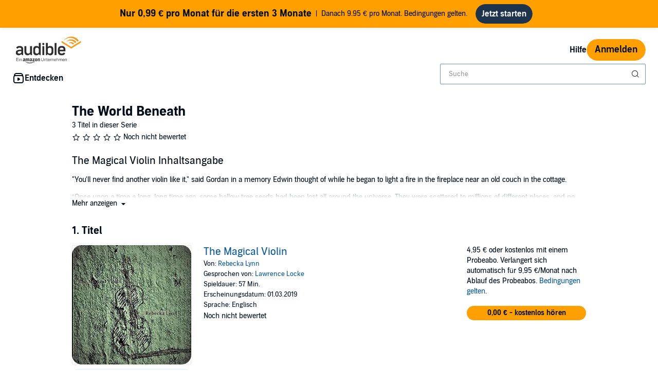

--- FILE ---
content_type: text/html;charset=UTF-8
request_url: https://www.audible.de/series/The-World-Beneath-Hoerbuecher/B07RN27VWL
body_size: 43020
content:

















<!DOCTYPE html>
<html lang="de-DE">
<head>
    <script type="text/javascript">
    window.audibleCSPViolations = window.audibleCSPViolations || [];

    window.audibleCSPNexusConfig = {
        id: "audible-web-csp",
        schemaId: "Audible.Web.ContentSecurityPolicy.ViolationReports.3"
    };

    if ('SecurityPolicyViolationEvent' in window) {
        window.addEventListener('securitypolicyviolation', e => {
            e.preventDefault();
            window.audibleCSPViolations.push(e);
        });
    }
</script>

    












    
    
        
            
            
                
                
            
        

        
        

        
            <link rel="dns-prefetch" href="">
        

        
            <link rel="preconnect" href="">
        
    


    










    
    
        <meta name="viewport" content="width=1040">
    

    
    






<link rel="icon" type="image/png" href="" sizes="16x16"/>
<link rel="icon" type="image/png" href="" sizes="32x32"/>
<link rel="icon" type="image/png" href="https://m.media-amazon.com/images/G/01/seo/creative/Audible_Google_Favicon_192px.png" sizes="192x192"/>
<link rel="icon" href="/favicon.ico">









<link rel="apple-touch-icon-precomposed" href="https://m.media-amazon.com/images/G/01/Audible/images/navigation/MobileWeb_IOSandAndroid_460._SY120_CB651482445_.png"/>
<link rel="apple-touch-icon-precomposed" sizes="152x152" href="https://m.media-amazon.com/images/G/01/Audible/images/navigation/MobileWeb_IOSandAndroid_460._SY152_CB651482445_.png"/>
<link rel="apple-touch-icon-precomposed" sizes="167x167" href="https://m.media-amazon.com/images/G/01/Audible/images/navigation/MobileWeb_IOSandAndroid_460._SY167_CB651482445_.png"/>
<link rel="apple-touch-icon-precomposed" sizes="180x180" href="https://m.media-amazon.com/images/G/01/Audible/images/navigation/MobileWeb_IOSandAndroid_460._SY180_CB651482445_.png"/>





<style>
    :not(:defined):not(adbl-legacy-style-scope) {
        visibility: hidden;
    }

    adbl-page:not(:defined) > * {
        display: none;
    }

    #adbl-loader {
        position: absolute;
        top: 0;
        bottom: 0;
        right: 0;
        left: 0;
        opacity: 1;
        z-index: 200;
        display: flex;
        justify-content: center;
        align-items: center;
        background-color: var(--adbl-background, #ffffff);
        pointer-events: none;
    }

    adbl-page:not(:defined) > *,
    adbl-page:not([loaded]) #adbl-loader:not(.hide-loader) > * {
        opacity: 0;
    }

    adbl-page:not(:defined) > #adbl-loader,
    adbl-page:not([loaded]) > #adbl-loader,
    :not(adbl-page) #adbl-loader.hide-loader {
        opacity: 1;
    }

    #adbl-loader > svg path {
        fill: var(--adbl-accent, #ffa000);
    }

    #adbl-loader > img {
        width: 48px;
        height: 48px;
        position: absolute;
    }

    adbl-page[loaded]:defined > * {
        animation-duration: var(--adbl-page-fade-time, 0.5s);;
        animation-timing-function: ease-in-out;
        animation-delay: 0.5s;
        animation-direction: reverse;
        animation-fill-mode: both;
        animation-name: adbl-fade;
    }

    adbl-page[loaded]:defined.no-delay > * {
        animation-delay: 0s;
    }

    adbl-page[loaded]:defined #adbl-loader,
    :not(adbl-page) #adbl-loader.hide-loader {
        animation-duration: 0.5s;
        animation-timing-function: ease-in-out;
        animation-delay: 0.5s;
        animation-direction: normal;
        animation-fill-mode: both;
        animation-name: adbl-fade;
    }

    #adbl-loader > .spin {
        width: 96px;
        height: 96px;

        animation-duration: 0.5s;
        animation-timing-function: linear;
        animation-delay: 0s;
        animation-iteration-count: infinite;
        animation-direction: normal;
        animation-name: adbl-rotate;
    }

    adbl-page[loaded]:defined #adbl-loader > .spin,
    #adbl-loader.hide-loader > .spin {
        animation-iteration-count: 4;
    }

    @keyframes adbl-rotate {
        from {
            transform: rotate(0deg);
        }
        to {
            transform: rotate(360deg);
        }
    }

    @keyframes adbl-fade {
        from {
            opacity: 1;
        }
        to {
            opacity: 0;
        }
    }

</style>

<script type="text/javascript">
    document.addEventListener("adblPageLoaded", function (event) {
        const pageFadeIn = event.target.children[0];
        if (pageFadeIn) {
            pageFadeIn.addEventListener("animationend", function () {
                event.target.dataset.fadedIn = true;
            });
        }
    });
</script>
<noscript>
    <style type="text/css">
        .adbl-page .js-only-element {
            display: none !important;
        }

        adbl-page:not(:defined) > * {
            display: inherit;
        }
    </style>
</noscript>

    
    



    <script>
        var autocomplete_config = {};
        autocomplete_config.domain = "completion.amazon.co.uk";
        autocomplete_config.market = "36071";
        autocomplete_config.clientID = "audible-search-de@amazon.com/f33be4ff1407261ee1666df888cf523f4bf9e863";
        autocomplete_config.searchAlias = "eu-audible-de";
        autocomplete_config.apiEndpoint = "api.audible.de";
        autocomplete_config.acceptLanguage = "de-DE";
    </script>

    <script type="importmap">{"imports":{"@amzn/audible-react-assets/react/jsx-dev-runtime":"https://m.media-amazon.com/images/S/sash/RCSaQFI2pddnS_m.js?awtFilename=@amzn/audible-react-assets/react/jsx-dev-runtime/index.esm.js","@amzn/audible-web-book-qa-client-application/sdk":"https://m.media-amazon.com/images/S/sash/857BqJU4hdFuhR5.js?awtFilename=@amzn/audible-web-book-qa-client-application/sdk/index.esm.js","@amzn/audible-react-assets/react":"https://m.media-amazon.com/images/S/sash/Fqh3XjOYxxN9zfF.js?awtFilename=@amzn/audible-react-assets/react/index.esm.js","@amzn/audible-web-example-lit-app/asset-path-resolution":"https://m.media-amazon.com/images/S/sash/ROIzad3LM-azZm5.js?awtFilename=@amzn/audible-web-example-lit-app/asset-path-resolution/index.esm.js","@amzn/audible-web-asset-override-synchronizer":"https://m.media-amazon.com/images/S/sash/UpD6ef87kxNIKky.js?awtFilename=@amzn/audible-web-asset-override-synchronizer/index.esm.js","@amzn/audible-web-example-react-app/core":"https://m.media-amazon.com/images/S/sash/TTuzesK4uxPdVL6.js?awtFilename=@amzn/audible-web-example-react-app/core/index.esm.js","@amzn/audible-web-example-react-app/sdk":"https://m.media-amazon.com/images/S/sash/CliM_jodp6dP0FK.js?awtFilename=@amzn/audible-web-example-react-app/sdk/index.esm.js","@amzn/audible-web-search-suggestion-client-assets/core":"https://m.media-amazon.com/images/S/sash/TTuzesK4uxPdVL6.js?awtFilename=@amzn/audible-web-search-suggestion-client-assets/core/index.esm.js","@amzn/audible-cross-domain-sso-assets":"https://m.media-amazon.com/images/S/sash/5QXAWzPfkdWH6-b.js?awtFilename=@amzn/audible-cross-domain-sso-assets/index.esm.js","@amzn/audible-web-search-suggestion-client-assets":"https://m.media-amazon.com/images/S/sash/KYnS0G8bSyObtUZ.js?awtFilename=@amzn/audible-web-search-suggestion-client-assets/index.esm.js","@amzn/audible-cross-domain-sso-assets/asset-path-resolution":"https://m.media-amazon.com/images/S/sash/x37ml4h5JbSjl-e.js?awtFilename=@amzn/audible-cross-domain-sso-assets/asset-path-resolution/index.esm.js","@amzn/audible-web-search-suggestion-client-assets/asset-path-resolution":"https://m.media-amazon.com/images/S/sash/4PVAsdNQhcZQM_x.js?awtFilename=@amzn/audible-web-search-suggestion-client-assets/asset-path-resolution/index.esm.js","@amzn/audible-react-assets/react/jsx-runtime":"https://m.media-amazon.com/images/S/sash/fkPzDFEfdqSXsdk.js?awtFilename=@amzn/audible-react-assets/react/jsx-runtime/index.esm.js","@amzn/audible-react-assets/react-dom":"https://m.media-amazon.com/images/S/sash/LisyIc90NQSzVRx.js?awtFilename=@amzn/audible-react-assets/react-dom/index.esm.js","@amzn/audible-react-assets/react/compiler-runtime":"https://m.media-amazon.com/images/S/sash/J7tca-dU3XwBWOR.js?awtFilename=@amzn/audible-react-assets/react/compiler-runtime/index.esm.js","@amzn/audible-web-asset-override-synchronizer/asset-path-resolution":"https://m.media-amazon.com/images/S/sash/S49BVLCY0SvQ-Ss.js?awtFilename=@amzn/audible-web-asset-override-synchronizer/asset-path-resolution/index.esm.js","@amzn/audible-web-player-client-assets/core":"https://m.media-amazon.com/images/S/sash/zPo3QuEkjxISoib.js?awtFilename=@amzn/audible-web-player-client-assets/core/index.esm.js","@amzn/audible-web-book-qa-client-application/core":"https://m.media-amazon.com/images/S/sash/gDuLggBjPhhd-fM.js?awtFilename=@amzn/audible-web-book-qa-client-application/core/index.esm.js","@amzn/audible-web-maven-client-application/core":"https://m.media-amazon.com/images/S/sash/aNQY8i5d2i7n-Ds.js?awtFilename=@amzn/audible-web-maven-client-application/core/index.esm.js","@amzn/audible-web-book-qa-client-application/lottie":"https://m.media-amazon.com/images/S/sash/n2BMGPppMuCmLkT.js?awtFilename=@amzn/audible-web-book-qa-client-application/lottie/index.esm.js","@amzn/audible-web-example-lit-app":"https://m.media-amazon.com/images/S/sash/BJ5i9DX62siyYNZ.js?awtFilename=@amzn/audible-web-example-lit-app/index.esm.js","@amzn/audible-web-book-qa-client-application":"https://m.media-amazon.com/images/S/sash/A5M3GROwcLmzbh5.js?awtFilename=@amzn/audible-web-book-qa-client-application/index.esm.js","@amzn/audible-web-book-qa-client-application/asset-path-resolution":"https://m.media-amazon.com/images/S/sash/UF7PHeIWkauDy--.js?awtFilename=@amzn/audible-web-book-qa-client-application/asset-path-resolution/index.esm.js","@amzn/audible-web-maven-client-application":"https://m.media-amazon.com/images/S/sash/g6pt_23JkAMVP7Y.js?awtFilename=@amzn/audible-web-maven-client-application/index.esm.js","@amzn/audible-web-player-client-assets":"https://m.media-amazon.com/images/S/sash/36BehPWdpPn4zEQ.js?awtFilename=@amzn/audible-web-player-client-assets/index.esm.js","@amzn/audible-web-player-client-assets/asset-path-resolution":"https://m.media-amazon.com/images/S/sash/k2xfKYmNez-fFev.js?awtFilename=@amzn/audible-web-player-client-assets/asset-path-resolution/index.esm.js","@amzn/audible-web-example-lit-app/sdk":"https://m.media-amazon.com/images/S/sash/9Rs8vITOCNxaL94.js?awtFilename=@amzn/audible-web-example-lit-app/sdk/index.esm.js","@amzn/audible-react-assets/react-dom/client":"https://m.media-amazon.com/images/S/sash/_Uhp9t1DMRU9Qi9.js?awtFilename=@amzn/audible-react-assets/react-dom/client/index.esm.js","@amzn/audible-react-assets/asset-path-resolution":"https://m.media-amazon.com/images/S/sash/2jjaBrCOikjFLzf.js?awtFilename=@amzn/audible-react-assets/asset-path-resolution/index.esm.js","@amzn/audible-web-maven-client-application/lottie":"https://m.media-amazon.com/images/S/sash/yqOlNrwCtgmZ0Rf.js?awtFilename=@amzn/audible-web-maven-client-application/lottie/index.esm.js","@amzn/audible-web-example-react-app/asset-path-resolution":"https://m.media-amazon.com/images/S/sash/3oN5LNOrjwkQmY-.js?awtFilename=@amzn/audible-web-example-react-app/asset-path-resolution/index.esm.js","@amzn/audible-web-search-suggestion-client-assets/sdk":"https://m.media-amazon.com/images/S/sash/HmS7Ol31kOZYskb.js?awtFilename=@amzn/audible-web-search-suggestion-client-assets/sdk/index.esm.js","@amzn/audible-react-assets/react-dom/test-utils":"https://m.media-amazon.com/images/S/sash/OkXbLojmfFSs6I9.js?awtFilename=@amzn/audible-react-assets/react-dom/test-utils/index.esm.js","@amzn/audible-web-player-client-assets/sdk":"https://m.media-amazon.com/images/S/sash/lbFtDjuHEiD4SLh.js?awtFilename=@amzn/audible-web-player-client-assets/sdk/index.esm.js","@amzn/audible-web-example-react-app":"https://m.media-amazon.com/images/S/sash/6sjwK_wGiIKmgoP.js?awtFilename=@amzn/audible-web-example-react-app/index.esm.js","@amzn/audible-web-maven-client-application/asset-path-resolution":"https://m.media-amazon.com/images/S/sash/GKU8azs3H9wnQLl.js?awtFilename=@amzn/audible-web-maven-client-application/asset-path-resolution/index.esm.js","@amzn/audible-web-book-qa-client-application/marked":"https://m.media-amazon.com/images/S/sash/f8ntqq2kwxeJzDk.js?awtFilename=@amzn/audible-web-book-qa-client-application/marked/index.esm.js","@amzn/audible-react-assets":"https://m.media-amazon.com/images/S/sash/R9-4oRr_8tE2O02.js?awtFilename=@amzn/audible-react-assets/index.esm.js","@amzn/audible-web-example-lit-app/core":"https://m.media-amazon.com/images/S/sash/oO0lXgsMdYdvoHZ.js?awtFilename=@amzn/audible-web-example-lit-app/core/index.esm.js","@amzn/audible-react-assets/react-dom/profiling":"https://m.media-amazon.com/images/S/sash/_LoiOdRqDdM7zsd.js?awtFilename=@amzn/audible-react-assets/react-dom/profiling/index.esm.js"}}</script>

    <!-- Begin FlushAudibleAssetsTag -->
<script type='text/javascript'>
    if (!window.__awtWeblabs__) {
        window.__awtWeblabs__ = {};
    }
</script>
<!-- End FlushAudibleAssetsTag -->

    <link rel="stylesheet" href="https://m.media-amazon.com/images/I/71D0-BYgvjL.css?AUIClients/AudibleBrickCitySkin" />
<link rel="stylesheet" href="https://m.media-amazon.com/images/I/21LOsTtnjYL.css?AUIClients/AudibleWebNavigationAssets" />

    
    






    
        <title>The World Beneath | Hörbuch-Reihe | Audible.de</title>
    
    
    
        <meta name="description" content="The World Beneath - Hörbuch-Reihe bei Audible ✓ Titel der Reihe gratis streamen ✓ Audible-Abo Probemonat jetzt starten!">
    
    
    
        <link rel="canonical" href="https://www.audible.de/series/The-World-Beneath-Hoerbuecher/B07RN27VWL" />
    

    

    

    

    

    

    

    
        
            <meta name="google-site-verification" content="dl4t6GidKhRJI5C7J6yVpN6kHJQve2wnfjhsHiQ0xy0">
        

    
         
             <meta name="msvalidate.01" content="250EEA2B67A0CAF7FFE7CE6E8C5BEEFE" />
         


















<script type="application/ld+json">
{
  "@context" : "http://schema.org",
  "@type" : "Organization",
  "name" : "Audible",
  "url" : "https://www.audible.de",
  "logo": "https://images-na.ssl-images-amazon.com/images/G/01/audiblemobile/store/image/favicons/icons310px.png",



  "address": {
    "@type": "PostalAddress",

    "addressCountry": "Deutschland", 

    "addressLocality": "Berlin", 

    "addressRegion": "Berlin", 


    "streetAddress": "Schumannstr. 6",

    "postalCode": "10115"
  },
  "telephone": "0800 58900 73",
  "contactPoint" : [{
    "@type" : "ContactPoint",
    "telephone" : "+49 800 58900 73",
    "contactType" : "customer service",

    "areaServed" : [
      "DE", "CH", "AT"
    ],


    "availableLanguage" : [
      "German"
    ],

    "contactOption" : "TollFree"
  }]
}
</script>
    
    





    <!-- Open Graph meta tags -->
    
    
    

    <meta property="fb:app_id" content="102978293121214" />
    <meta property="og:site_name" content="Audible.de" />
    <meta property="og:type" content="book" />
    <meta property="og:locale" content="de_DE" />

    
        <meta property="og:title" content="The World Beneath" />
    

    
        <meta property="og:description" content="The World Beneath - Hörbuch-Reihe bei Audible ✓ Titel der Reihe gratis streamen ✓ Audible-Abo Probemonat jetzt starten!" />
    

    
        <meta property="og:url" content="https://www.audible.de/series/The-World-Beneath-Hoerbuecher/B07RN27VWL" />
    

    
        <meta property="og:image" content="https://m.media-amazon.com/images/G/01/Audible/en_US/images/Facebook_Placement_v1_OG_Tag.jpg" />
    

	

    

    <!-- Twitter card meta tags -->
    
        
        
            
        
    
    

    <meta name="twitter:card" content="summary_large_image" />
    <meta name="twitter:site" content="@audiblede" />
    


    

    
    <script type="module" async src="https://d2jpk0qucvwmsj.cloudfront.net/mosaic-versions/59ecaa44-101c-4745-bdc5-b12d49bead87/www/audible-design-system.bundle.esm.js" crossorigin="anonymous"></script>
    <link rel="stylesheet" href="https://d2jpk0qucvwmsj.cloudfront.net/mosaic-versions/59ecaa44-101c-4745-bdc5-b12d49bead87/www/audible-design-system.css"/>

    
    
    
    
</head>
<body>


    <adbl-style-scope>
        <adbl-skip-link></adbl-skip-link>
    </adbl-style-scope>
    <adbl-page>
    <div id="adbl-loader" aria-live="polite" aria-label="Wird geladen">
        <img src="https://m.media-amazon.com/images/G/01/SearchExcellence/QueryTriage/Signpost/audible.png" class="logo" alt="Audible Logo">
        <svg class="spin" width="24" height="24" viewBox="0 0 24 24" fill="none" xmlns="http://www.w3.org/2000/svg" aria-hidden="true">
  <path d="M23 12C23 18.0751 18.0751 23 12 23C5.92487 23 1 18.0751 1 12H2.5C2.5 17.2467 6.75329 21.5 12 21.5C17.2467 21.5 21.5 17.2467 21.5 12C21.5 6.75329 17.2467 2.5 12 2.5V1C18.0751 1 23 5.92487 23 12Z" fill="#010E19"/>
</svg>
    </div>
    <div class="adbl-page desktop">
        <div id="top-gdpr" class="slot topSlot">
            <div id="consent_blackbar"></div>
        </div>
        
        <div id="top-customer-notifications" class="slot topSlot">
            
        </div>
        <div id="top-0" class="slot topSlot">
            






    
    
        
            
            




<adbl-style-scope
        class="light lego-padding-top-none lego-padding-bottom-none">
    <adbl-stack spacing="md">
        








    
    
        
            
            





    
    
        
    




















<div class="adbl-asin-impression "
     data-asin="Not Applicable" data-widget="upsell-banner" data-position="1" data-face-out=""
     data-source="" data-url="/series/The-World-Beneath-Hoerbuecher/B07RN27VWL" data-celyx-weblab-treatment="" >
    
    
        
            <adbl-enhanced-upsell-banner variant="partner" asset-type=""
                                         icon=""
                                         tag-text="" gradient-color=""
                                         button-label="Jetzt starten"
                                         button-variant="solid" href="https://www.audible.de/subscription/confirmation?membershipAsin=B07CV4L1LL&promoCode=2NT53ZGTG"
                                         
                                         
                                         style="--adbl-custom-bg-color: #FFA000">
                
                
                <p slot="title">Nur 0,99 € pro Monat für die ersten 3 Monate</p>
                    Danach 9.95 € pro Monat. Bedingungen gelten.
            </adbl-enhanced-upsell-banner>
        
        
    

</div>

        
    

    </adbl-stack>
</adbl-style-scope>
        
    


        </div>
        
            <div id="nav-header" class="slot topSlot">
                












<adbl-style-scope>
    <adbl-theme mode="light">
        <adbl-nav-header>
            
            

            
            
                
            
            
            <a href="/" slot="logo" class="bc-pub-block bc-pub-block ui-it-header-logo js-only-element">
                
                    
                    
                        <img src="https://images-na.ssl-images-amazon.com/images/G/03/AudibleDE/de_DE/img2/site/logo/audible_logo_de._CB294884942_.svg" alt="Audible, ein Amazon-Unternehmen" width="140" style="max-height: 54px" />
                    
                
            </a>

            
            

            
            
            
            
                
            
            
            
                <adbl-nav-link slot="utility" variant="secondary" href="https://hilfe.audible.de">
                    Hilfe
                </adbl-nav-link>
            

            

            
            

            
            
                
                
                <adbl-button variant="primary" class="ui-it-sign-in-link" slot="utility"
                             href="/audible/signinRedirect?maxAge=900&amp;maxAuthAge=1209600&amp;returnUrl=https://www.audible.de/series/The-World-Beneath-Hoerbuecher/B07RN27VWL?&amp;pageIdent&amp;requesterWidgetName=audible-navigation-header-controller&amp;requesterPageId=series-detail&amp;forceLogin=false">Anmelden</adbl-button>
            

            
            
            
            <adbl-nav-mega-menu label="Entdecken" icon="discover">
                



    <adbl-nav-list label="Kategorien">
        
            
            
                
            
            <adbl-nav-link variant="tertiary" href="/categories">Alle Kategorien anzeigen</adbl-nav-link>
        
            
            
                
            
            <adbl-nav-link variant="tertiary" href="/cat/Krimis-Thriller/Thriller-Hoerbuecher/16209934031">Thriller</adbl-nav-link>
        
            
            
                
            
            <adbl-nav-link variant="tertiary" href="/cat/Science-Fiction-Fantasy/Fantasy-Hoerbuecher/16245831031">Fantasy</adbl-nav-link>
        
            
            
                
            
            <adbl-nav-link variant="tertiary" href="/cat/Literatur-Belletristik-Hoerbuecher/16209739031">Belletristik</adbl-nav-link>
        
            
            
                
            
            <adbl-nav-link variant="tertiary" href="/cat/Krimis-Thriller/Krimis-Hoerbuecher/16209919031">Krimis</adbl-nav-link>
        
            
            
                
            
            <adbl-nav-link variant="tertiary" href="/cat/Politik-Sozialwissenschaften-Hoerbuecher/16244720031">Politik & Sozialwissenschaften</adbl-nav-link>
        
            
            
                
            
            <adbl-nav-link variant="tertiary" href="/cat/Comedy-Humor/Literatur-Belletristik-Hoerbuecher/16209809031">Humor & Satire</adbl-nav-link>
        
            
            
                
            
            <adbl-nav-link variant="tertiary" href="/cat/Biografien-Erinnerungen-Hoerbuecher/16206636031">Biografien</adbl-nav-link>
        
            
            
                
            
            <adbl-nav-link variant="tertiary" href="/cat/Literatur-Belletristik/Historische-Romane-Hoerbuecher/16209795031">Historische Romane</adbl-nav-link>
        
            
            
                
            
            <adbl-nav-link variant="tertiary" href="/cat/Literatur-Belletristik/Klassiker-Hoerbuecher/16209762031">Klassiker</adbl-nav-link>
        
            
            
                
            
            <adbl-nav-link variant="tertiary" href="/cat/Beziehungen-Elternschaft-persoenliche-Entwicklung-Hoerbuecher/16244863031">Ratgeber</adbl-nav-link>
        
            
            
                
            
            <adbl-nav-link variant="tertiary" href="/cat/Kinder-Hoerbuecher-Hoerbuecher/16214666031">Kinder-Hörbücher</adbl-nav-link>
        
    </adbl-nav-list>


                



    <adbl-nav-list label="Stöbern">
        
            
            
                
            
            <adbl-nav-link variant="tertiary" href="/ep/hoerbuecher">Hörbücher</adbl-nav-link>
        
            
            
                
            
            <adbl-nav-link variant="tertiary" href="/ep/hoerspiele">Hörspiele</adbl-nav-link>
        
            
            
                
            
            <adbl-nav-link variant="tertiary" href="/adblbestsellers">Bestseller</adbl-nav-link>
        
            
            
                
            
            <adbl-nav-link variant="tertiary" href="/newreleases">Neuerscheinungen</adbl-nav-link>
        
            
            
                
            
            <adbl-nav-link variant="tertiary" href="/ep/top-10-hoerbuecher">Top 10 Hörbücher</adbl-nav-link>
        
            
            
                
            
            <adbl-nav-link variant="tertiary" href="/ep/dauerbrenner">Dauerbrenner</adbl-nav-link>
        
            
            
                
            
            <adbl-nav-link variant="tertiary" href="/ep/buchpreise">Preisgekrönte Bücher</adbl-nav-link>
        
            
            
                
            
            <adbl-nav-link variant="tertiary" href="/ep/autoren">Beliebte Autoren</adbl-nav-link>
        
            
            
                
            
            <adbl-nav-link variant="tertiary" href="/ep/grossartige-stimmen">Beliebte Sprecher</adbl-nav-link>
        
            
            
                
            
            <adbl-nav-link variant="tertiary" href="/ep/hoerbuch-serien">Beliebte Serien</adbl-nav-link>
        
            
            
                
            
            <adbl-nav-link variant="tertiary" href="/ep/englische-hoerbuecher">Englische Hörbücher</adbl-nav-link>
        
            
            
                
            
            <adbl-nav-link variant="tertiary" href="/coming-soon">Bald bei Audible</adbl-nav-link>
        
            
            
                
            
            <adbl-nav-link variant="tertiary" href="/ep/apps">Audible App</adbl-nav-link>
        
            
            
                
            
            <adbl-nav-link variant="tertiary" href="/ep/gutschein-einloesen">Gutscheine einlösen</adbl-nav-link>
        
            
            
                
            
            <adbl-nav-link variant="tertiary" href="/ep/geschenke-abholen">Geschenke abholen</adbl-nav-link>
        
            
            
                
            
            <adbl-nav-link variant="tertiary" href="/mk/g/geschenke-center">Audible verschenken</adbl-nav-link>
        
    </adbl-nav-list>


                



    <adbl-nav-list label="Enthalten im Abo">
        
            
            
                
            
            <adbl-nav-link variant="tertiary" href="/ep/enthalten-im-audible-abo">Alle Inhalte auf einen Blick</adbl-nav-link>
        
            
            
                
            
            <adbl-nav-link variant="tertiary" href="/most-listened-audiobooks">Meistgehörte Titel</adbl-nav-link>
        
            
            
                
            
            <adbl-nav-link variant="tertiary" href="/search?audible_programs=28134581031&amp;node=16214666031">Kinderhörspiele</adbl-nav-link>
        
            
            
                
            
            <adbl-nav-link variant="tertiary" href="/ep/aop-alle-podcasts">Original Podcasts</adbl-nav-link>
        
    </adbl-nav-list>


            </adbl-nav-mega-menu>

            
            

            
            
            
            
            

            
            
                
                    
                    <div style="width: 400px" slot="search">
                        <adbl-legacy-style-scope class="adbl-light">
                            














  

  
    
  
  
  
  
  
  
  


  

  
















  



 












<div  class="bc-section
    
    
    
      
      
      
      bc-a11y-dynamic-skiplink-target" style="" data-bc-a11y-dynamic-skiplink-display-value='Suchfeld'
        data-bc-a11y-dynamic-skiplink-feature='search-box-skipLink' tabindex='-1'>
  
      

      
        
    
    








































  
  
    
      
        
        
        








<input type="hidden" name="search-by" value="Von:" id="search-by" >

        
        








<input type="hidden" name="search-author" value="Autor" id="search-author" >

        
        








<input type="hidden" name="search-author-image-ph" value="https://m.media-amazon.com/images/G/01/AUDIBLE-ASCIR-AUTHORPROFILE-XYC12/author_WERSCB_placeholder_QS_2x.png" id="search-author-image-ph" >

        
        








<input type="hidden" name="search-series" value="Serie" id="search-series" >

        
          
            








<input type="hidden" name="search-trending-search" value="true" id="search-trending-search" >

          
          
        
        
        








<input type="hidden" name="ref-override" value="" id="adbl-nav-search-ref-override" >


        







































  























  



 












<div  class="bc-section
    
    
    
      
      
      
      bc-autocomplete bc-autocomplete-has-icon search-autocomplete" style="" >
  
      

      
        
  
    
      
      <form role="search" action="/search">
        <label>
          <span class="bc-text
    
    
    
    bc-color-base"  >
    <div id="eac-combobox" role="combobox" aria-expanded="false" aria-owns="ac-listbox" aria-haspopup="listbox">
      <input type="search" autocomplete="off" class="bc-input bc-color-border-focus bc-color-base bc-color-background-base bc-color-border-base" value="" data-initial-value=""data-results-label-template="{} Ergebnissen"data-one-result-label="1 Ergebnis"data-no-results-label="Keine Ergebnisse"id="header-search" placeholder="Suche" name="keywords" aria-label="Suchen Sie nach Hörbüchern, Hörspielen und Audible Original Podcasts" aria-live="assertive" aria-autocomplete="both" aria-controls="ac-listbox" role="combobox" />
    </div>
    
      
        
        
          <button aria-label="Suche absenden" class="bc-icon bc-icon-search bc-color-base bc-autocomplete-icon"></button>
        
      
    

    





















 
















<div  class="bc-box
		
			bc-box-padding-none
			bc-color-background-base 
			bc-autocomplete-suggestions-wrapper bc-pub-hidden
    
    
    
		
    bc-box-border" data-prompt-placement='none' >
	
			
      
        
      
        
        
          <div class="bc-autocomplete-suggestion-row bc-autocomplete-no-results bc-pub-hidden">Keine Ergebnisse</div>
          <div class="bc-autocomplete-suggestion-row bc-autocomplete-trending-search bc-pub-hidden"><span class="bc-text
    
    bc-size-overline"  >
    Vorgeschlagene Suchbegriffe
  </span></div>
          <ul class="bc-autocomplete-suggestions-container" role="listbox" id="ac-listbox"></ul>
        
      
      
          
        
    
      
  
</div>

  </span>
        </label>
      </form>
    
    
  

      
  
</div>


      
      
    
  


  
      
  
</div>


  


                        </adbl-legacy-style-scope>
                    </div>
                
                
            
        </adbl-nav-header>
    </adbl-theme>
</adbl-style-scope>
            </div>
        
        
        <div id="top-2" class="slot topSlot">
            
        </div>
        <div id="top-3" class="slot topSlot">
            
        </div>
        <div id="top-4" class="slot topSlot">
            
        </div>
        <div id="maven-container-slot" class="slot topSlot">
            
        </div>
        <div id="maven-open-button-slot" class="slot topSlot">
            
        </div>
        <div role="main" class="adbl-main" id="adbl-main" aria-label="Hauptseite">
            <div id="center-0" class="slot centerSlot">
                
            </div>
            <div id="center-1" class="slot centerSlot">
                
            </div>
            <div id="center-2" class="slot centerSlot">
                




<form class="refinementsAndPagingForm paginationElements" data-form-id="asin">
    <input type="hidden" name="asin" value="B07RN27VWL" />
</form>

<div class="bc-container">
    









 








<div id="" class="bc-row-responsive
    
    bc-spacing-top-base"   style="">
    
        












































 



<div   class="bc-col-responsive
    
    
    
    

    bc-col-12">
    
            





















    



  



  



  



<h1  class="bc-heading
    bc-color-base
    
    
    
    
    
    
    bc-text-bold" >
                The World Beneath
            </h1>

            
 

  
<span class="bc-text
    num-books-in-series 
    
    
    bc-color-secondary"  >
                3 Titel in dieser Serie
            </span>
        
</div>

    
</div>

    
        









 








<div id="" class="bc-row-responsive
    
    
    bc-spacing-base"   style="">
    
            












































 



<div   class="bc-col-responsive
    
    
    
    

    bc-col-12">
    
                















    






<div aria-label="0 out of 5 stars" role="img" class="bc-review-stars
		
    bc-spacing-micro 
    bc-spacing-top-micro">
  
  
  
  
     












	
	
	
	








<i aria-hidden="true" class="bc-icon
	bc-icon-fill-base
	bc-icon-star-empty-s2
	
	bc-icon-star-empty 
	bc-icon-size-small 
	bc-color-base" >
</i>
     

  
     












	
	
	
	








<i aria-hidden="true" class="bc-icon
	bc-icon-fill-base
	bc-icon-star-empty-s2
	
	bc-icon-star-empty 
	bc-icon-size-small 
	bc-color-base" >
</i>
     

  
     












	
	
	
	








<i aria-hidden="true" class="bc-icon
	bc-icon-fill-base
	bc-icon-star-empty-s2
	
	bc-icon-star-empty 
	bc-icon-size-small 
	bc-color-base" >
</i>
     

  
     












	
	
	
	








<i aria-hidden="true" class="bc-icon
	bc-icon-fill-base
	bc-icon-star-empty-s2
	
	bc-icon-star-empty 
	bc-icon-size-small 
	bc-color-base" >
</i>
     

  
     












	
	
	
	








<i aria-hidden="true" class="bc-icon
	bc-icon-fill-base
	bc-icon-star-empty-s2
	
	bc-icon-star-empty 
	bc-icon-size-small 
	bc-color-base" >
</i>
     

  

</div>

                
 

  
<span class="bc-text
    series-rating 
    
    
    bc-color-secondary"  >
                    Noch nicht bewertet
                </span>
            
</div>

        
</div>

    
</div>
            </div>
            <div id="center-3" class="slot centerSlot">
                







<div class="bc-container">
    
        









 








<div id="" class="bc-row-responsive
    
    
    bc-spacing-medium"   style="">
    
            












































 



<div   class="bc-col-responsive
    
    
    
    

    bc-col-12">
    
                























  



  





<h3  class="bc-heading
    bc-color-base
    
    
    
    
    bc-size-medium" >
                    The Magical Violin Inhaltsangabe
                </h3>

            
</div>

            












































 



<div   class="bc-col-responsive
    
    
    
    

    bc-col-12">
    
                








  






  <style type="text/css">
    .bc-expander.bc-expander-60.bc-expander-collapsed > .bc-expander-content {
      max-height: 60px;
    }
  </style>






<div data-bc-expander-collapsed-height="60" class="bc-expander
  bc-expander-type-partial-collapse
  bc-expander-collapsed
  
  bc-expander-60">
  
                    




  



<div class="bc-expander-content">
  
                        





















 
















<div  class="bc-box
		
			bc-box-padding-none
			
			series-summary-content
    
    bc-spacing-small"  >
	
			
      
        
                            <p>"You'll never find another violin like it," said Gordan in a memory Edwin thought of while he began to light a fire in the fireplace near an old couch in the cottage. </p> <p>“Once upon a time a long, long time ago, some hallow tree seeds had been lost all around the universe. They were scattered to millions of different places, and no one knows where all of them landed." </p> <p>Fun fiction adventure audiobook for tweens and teens. This audiobook explains how the world beneath came to be in <i>The Petrified Kingdom of the Gourges</i>.</p>
                        
      
  
</div>

                        
 

  
<span class="bc-text"  >
                            ©2019 Rebecka Georgia (P)2019 Rebecka Georgia
                        </span>
                    
</div>

                    
                    

                    












<a class="bc-link
    bc-expander-toggle 
    
    bc-color-base" tabindex="0" role='button' >
    <span class="bc-expander-show-when-collapsed">
        Mehr anzeigen
        












	
	
	
	








<i style="vertical-align: middle" 
	
	
		 aria-hidden="true" class="bc-icon
	bc-icon-fill-base
	bc-icon-caret-down-s2
	
	bc-icon-caret-down 
	bc-icon-size-s2 
	bc-color-base" >
</i>
    </span>

    <span class="bc-expander-show-when-expanded">
        Weniger anzeigen
        












	
	
	
	








<i style="vertical-align: middle" 
	
	
		 aria-hidden="true" class="bc-icon
	bc-icon-fill-base
	bc-icon-caret-up-s2
	
	bc-icon-caret-up 
	bc-icon-size-s2 
	bc-color-base" >
</i>
    </span>
</a>

                
</div>

            
</div>


            
        
</div>

    
</div>
            </div>
            <div id="center-3-1" class="slot centerSlot">
                
            </div>
            <div id="center-4" class="slot centerSlot">
                
            </div>
            <div id="center-5" class="slot centerSlot">
                







































  



 












<div  class="bc-section" style="" >
  
      

      
        
  

  






<div class="adbl-impression-container " data-widget="productList"
     >
  
    <div class="bc-container">
      <span class="bc-a11y-skiplink-target bc-a11y-dynamic-skiplink-target searchResultsScreenreader bc-hide-text" id="product-list-a11y-skiplink-target" tabindex="-1" data-bc-a11y-dynamic-skiplink-display-value="Produktliste"
    data-bc-a11y-dynamic-skiplink-feature="product-list-skipLink">Produktliste</span>
      



























<span>
 	<ul  class="bc-list
	
    
    
    
    
    
    
    
    
    
    
    bc-list-nostyle">
        
          
          
          
          
          
          
          

          

          
          
          



















<li class="bc-list-item
	productListItem" id="product-list-item-B07P8WV4SY" 
    aria-label='The Magical Violin'>
    
            
              









 








<div id="" class="bc-row-responsive
    
    
    bc-spacing-small"   style="">
    
                












































 



<div   class="bc-col-responsive
    
    
    
    

    bc-col-12">
    
                  
                    

























  





<h2  class="bc-heading
    bc-color-base
    
    
    
    
    bc-size-medium 
    
    bc-text-bold" >
                      1. Titel
                    </h2>

                  
                
</div>

              
</div>

            

            









 








<div id="" class="bc-row-responsive"   style="">
    
              












































 



<div   class="bc-col-responsive
    
    
    bc-spacing-top-none 
    

    bc-col-9">
    
                









 








<div id="" class="bc-row-responsive"   style="">
    
                  












































 



<div   class="bc-col-responsive
    
    
    
    

    bc-col-4">
    
                    









 








<div id="" class="bc-row-responsive"   style="">
    
                      












































 



<div   class="bc-col-responsive
    
    
    
    

    bc-col-12">
    
                        






























    







  









    
    
        
    



    





  
  
    
    
  





    
        
    
    











    
    
        
    
    



    
        










 











<div data-trigger="product-list-flyout-B07P8WV4SY" class="bc-trigger

bc-pub-block
bc-trigger-popover">
  
            <a class="bc-link
    
    
    bc-color-link" tabindex="0" aria-hidden='false' aria-describedby='product-list-flyout-B07P8WV4SY' href="/pd/The-Magical-Violin-Hoerbuch/B07P8WV4SY">
                















<div class="adbl-asin-impression "
     data-asin="B07P8WV4SY" data-widget="" data-position="1" data-face-out=""
     data-source="" data-url="/pd/The-Magical-Violin-Hoerbuch/B07P8WV4SY" data-celyx-weblab-treatment="" >
  
                    <div>
        
            <picture>
              
                <source type="image/webp" srcset="https://m.media-amazon.com/images/I/61sLG75K-tL._SL250_.jpg 1x, 
    https://m.media-amazon.com/images/I/61sLG75K-tL._SL500_.jpg  2x" />
              
              <source type="image/jpg" srcset="https://m.media-amazon.com/images/I/61sLG75K-tL._SL250_.jpg 1x, 
    https://m.media-amazon.com/images/I/61sLG75K-tL._SL500_.jpg
     2x" />
              
            
            <img id="" class="bc-pub-block
    
    bc-image-inset-border js-only-element" src="https://m.media-amazon.com/images/I/61sLG75K-tL._SL500_.jpg"  loading="lazy"
    
    alt="The Magical Violin Titelbild"
    
    width="100%"
    
    
	
    
     srcset="https://m.media-amazon.com/images/I/61sLG75K-tL._SL250_.jpg 1x, 
    https://m.media-amazon.com/images/I/61sLG75K-tL._SL500_.jpg
     2x" />
          </picture>
        
        </div>
                
</div>
                
            </a>
        
</div>


        















<div id="product-list-flyout-B07P8WV4SY" class="bc-popover bc-hidden
    
    
    bc-palette-default" role="tooltip" aria-label="popover-The Magical Violin" data-popover-position="right" data-width=320 data-hoverable="false" data-bodyLevel="true">
    <span class="bc-popover-beak"></span>
    <div class="bc-popover-inner" style="">
        
            



























<span>
 	<ul  class="bc-list
	bc-pub-overflow-hidden 
    bc-spacing-small 
    
    bc-size-small 
    bc-color-secondary 
    
    
    
    
    
    
    bc-list-nostyle">
                



















<li class="bc-list-item
	
    bc-spacing-micro" >
    
                    























  



  



  



<h2  class="bc-heading
    bc-color-base
    
    
    
    
    
    
    bc-text-bold" >The Magical Violin</h2>

                
</li>

                
                
                    



















<li class="bc-list-item" >
    
                        Von:
                        Rebecka Lynn
                    
</li>

                
                
                    



















<li class="bc-list-item" >
    
                        Gesprochen von:
                        Lawrence Locke
                    
</li>

                
                
                
                    



















<li class="bc-list-item" >
    
                        Spieldauer: 57 Min.
                    
</li>

                
                



















<li class="bc-list-item" >
    
                    Ungekürztes
                
</li>

            </ul>
</span>

            



























<span>
 	<ul  class="bc-list
	
    bc-spacing-small 
    
    bc-size-mini 
    bc-color-secondary 
    
    
    
    
    
    
    bc-list-nostyle">
                



















<li class="bc-list-item
	
    bc-spacing-micro" >
    
                    









 








<div id="" class="bc-row-responsive"   style="">
    
                        












































 



<div   class="bc-col-responsive
    
    
    
    

    bc-col-4">
    
                            Gesamt
                        
</div>

                        












































 



<div   class="bc-col-responsive
    
    
    
    

    bc-col-8">
    
                            















    






<div aria-label="0 out of 5 stars" role="img" class="bc-review-stars">
  
  
  
  
     












	
	
	
	








<i aria-hidden="true" class="bc-icon
	bc-icon-fill-base
	bc-icon-star-empty-s2
	
	bc-icon-star-empty 
	bc-icon-size-small 
	bc-color-base" >
</i>
     

  
     












	
	
	
	








<i aria-hidden="true" class="bc-icon
	bc-icon-fill-base
	bc-icon-star-empty-s2
	
	bc-icon-star-empty 
	bc-icon-size-small 
	bc-color-base" >
</i>
     

  
     












	
	
	
	








<i aria-hidden="true" class="bc-icon
	bc-icon-fill-base
	bc-icon-star-empty-s2
	
	bc-icon-star-empty 
	bc-icon-size-small 
	bc-color-base" >
</i>
     

  
     












	
	
	
	








<i aria-hidden="true" class="bc-icon
	bc-icon-fill-base
	bc-icon-star-empty-s2
	
	bc-icon-star-empty 
	bc-icon-size-small 
	bc-color-base" >
</i>
     

  
     












	
	
	
	








<i aria-hidden="true" class="bc-icon
	bc-icon-fill-base
	bc-icon-star-empty-s2
	
	bc-icon-star-empty 
	bc-icon-size-small 
	bc-color-base" >
</i>
     

  

</div>

                            



<span class="bc-letter-space bc-letter-space-mini"></span>

                            0
                        
</div>

                    
</div>

                
</li>

                



















<li class="bc-list-item
	
    bc-spacing-micro" >
    
                    









 








<div id="" class="bc-row-responsive"   style="">
    
                        












































 



<div   class="bc-col-responsive
    
    
    
    

    bc-col-4">
    
                            Sprecher
                        
</div>

                        












































 



<div   class="bc-col-responsive
    
    
    
    

    bc-col-8">
    
                            















    






<div aria-label="0 out of 5 stars" role="img" class="bc-review-stars">
  
  
  
  
     












	
	
	
	








<i aria-hidden="true" class="bc-icon
	bc-icon-fill-base
	bc-icon-star-empty-s2
	
	bc-icon-star-empty 
	bc-icon-size-small 
	bc-color-base" >
</i>
     

  
     












	
	
	
	








<i aria-hidden="true" class="bc-icon
	bc-icon-fill-base
	bc-icon-star-empty-s2
	
	bc-icon-star-empty 
	bc-icon-size-small 
	bc-color-base" >
</i>
     

  
     












	
	
	
	








<i aria-hidden="true" class="bc-icon
	bc-icon-fill-base
	bc-icon-star-empty-s2
	
	bc-icon-star-empty 
	bc-icon-size-small 
	bc-color-base" >
</i>
     

  
     












	
	
	
	








<i aria-hidden="true" class="bc-icon
	bc-icon-fill-base
	bc-icon-star-empty-s2
	
	bc-icon-star-empty 
	bc-icon-size-small 
	bc-color-base" >
</i>
     

  
     












	
	
	
	








<i aria-hidden="true" class="bc-icon
	bc-icon-fill-base
	bc-icon-star-empty-s2
	
	bc-icon-star-empty 
	bc-icon-size-small 
	bc-color-base" >
</i>
     

  

</div>

                            



<span class="bc-letter-space bc-letter-space-mini"></span>

                            0
                        
</div>

                    
</div>

                
</li>

                



















<li class="bc-list-item" >
    
                    









 








<div id="" class="bc-row-responsive"   style="">
    
                        












































 



<div   class="bc-col-responsive
    
    
    
    

    bc-col-4">
    
                            Geschichte
                        
</div>

                        












































 



<div   class="bc-col-responsive
    
    
    
    

    bc-col-8">
    
                            















    






<div aria-label="0 out of 5 stars" role="img" class="bc-review-stars">
  
  
  
  
     












	
	
	
	








<i aria-hidden="true" class="bc-icon
	bc-icon-fill-base
	bc-icon-star-empty-s2
	
	bc-icon-star-empty 
	bc-icon-size-small 
	bc-color-base" >
</i>
     

  
     












	
	
	
	








<i aria-hidden="true" class="bc-icon
	bc-icon-fill-base
	bc-icon-star-empty-s2
	
	bc-icon-star-empty 
	bc-icon-size-small 
	bc-color-base" >
</i>
     

  
     












	
	
	
	








<i aria-hidden="true" class="bc-icon
	bc-icon-fill-base
	bc-icon-star-empty-s2
	
	bc-icon-star-empty 
	bc-icon-size-small 
	bc-color-base" >
</i>
     

  
     












	
	
	
	








<i aria-hidden="true" class="bc-icon
	bc-icon-fill-base
	bc-icon-star-empty-s2
	
	bc-icon-star-empty 
	bc-icon-size-small 
	bc-color-base" >
</i>
     

  
     












	
	
	
	








<i aria-hidden="true" class="bc-icon
	bc-icon-fill-base
	bc-icon-star-empty-s2
	
	bc-icon-star-empty 
	bc-icon-size-small 
	bc-color-base" >
</i>
     

  

</div>

                            



<span class="bc-letter-space bc-letter-space-mini"></span>

                            0
                        
</div>

                    
</div>

                
</li>

            </ul>
</span>

            
















    





  






<p  class="bc-text
    
    bc-spacing-small 
    bc-spacing-top-none 
    
    bc-size-small 
    
    bc-color-base">
    
                
                    
                        <p>"You'll never find another violin like it," said Gordan in a memory Edwin thought of while he began to light a fire in the fireplace near an old couch in the cottage. “Once upon a time a long, long time ago, some hallow tree seeds had been lost all around the universe. They were scattered to millions of different places, and no one knows where all of them landed." </p>
                    
                    
                
            
</p>

            
        
    </div>
</div>
    
    


                      
</div>

                      
                        












































 



<div   class="bc-col-responsive
    
    
    bc-spacing-top-s1 
    

    bc-col-12">
    
                          



















    



    



    
    





    
        
        
        
            
            
        
    

    
    

    

    










 











<div data-trigger="sample-player-B07P8WV4SY" class="bc-trigger

bc-pub-inline
bc-trigger-playerbutton">
  
        





















































 
 


  
  
  
  
  
  



  
    
  
  



  













  

  

  

  
    
    <span id="sample-player-B07P8WV4SY"
  
  
  
  class="bc-button
  bc-button-secondary
  bc-button-player bc-button-audio-has-countdown 
  
  
  bc-button-small">
      <button class="bc-button-text"
  data-mp3="https://samples.audible.de/bk/acx0/144251/bk_acx0_144251_sample.mp3" 
    sample-asin="B07P8WV4SY" 
    sample-ajax-token="gkgdUmqCiCDhYZnqlTc8+qSgwuUKZ9g2N4FAKLwAAAABAAAAAGlrZwByYXcAAAAAFVfwRGgNifE9xfqJS///" 
    sample-content-source="SearchResults" 
    aria-label="Hörprobe für The Magical Violin abspielen" 
    data-play-label="Hörprobe für The Magical Violin abspielen" 
    data-pause-label="Hörprobe für The Magical Violin anhalten" 
    data-load-label="The Magical Violin wird geladen"  type="button" tabindex="0">
        <span class="bc-text
    bc-button-text-inner 
    bc-size-action-small"  >
    
    
            












	
	
	
	








<i aria-hidden="true" class="bc-icon
	bc-icon-fill-base
	bc-icon-pause-s2
	bc-button-player-icon-pause bc-button-player-icon bc-hidden 
	bc-icon-pause 
	
	bc-color-base" >
</i>
            












	
	
	
	








<i aria-hidden="true" class="bc-icon
	bc-icon-fill-base
	bc-icon-play-s2
	bc-button-player-icon-play bc-button-player-icon 
	bc-icon-play 
	
	bc-color-base" >
</i> 
            
 

  
<span class="bc-text
    bc-button-player-label-play"  >
            Hörprobe
        </span>
            
 

  
<span class="bc-text
    bc-button-audio-countdown-text bc-hidden"  ></span>
            





































  
  



    


















    
    
        
        
        <img id="" class="bc-button-loading-state bc-hidden bc-button-player-image
bc-button-player-loading-small js-only-element" src="https://m.media-amazon.com/images/G/01/audibleweb/brickcity/1.0/player/spinner/spinner-black._V533714622_.svg" style="vertical-align: middle"
	
    role='status' />
    



  </span>
      </button>
    </span>
  


    
</div>


                        
</div>

                      
                    
</div>

                  
</div>

                  












































 



<div   class="bc-col-responsive
    
    
    
    

    bc-col-7">
    
                    









 








<div id="" class="bc-row-responsive"   style="">
    
                      












































 



<div   class="bc-col-responsive
    
    
    
    

    bc-col-12">
    
                        



























<span>
 	<ul  class="bc-list
	
    
    
    
    
    
    
    
    
    
    
    bc-list-nostyle">
                          
                          



















<li class="bc-list-item" >
    
                            

























  





<h3  class="bc-heading
    bc-color-link
    bc-pub-break-word 
    
    
    
    bc-size-medium" >
                              
                              
                                
                                  <a class="bc-link
    
    
    bc-color-link" tabindex="0"  href="/pd/The-Magical-Violin-Hoerbuch/B07P8WV4SY">The Magical Violin</a>
                                
                                
                              
                            </h3>

                          
</li>

                          
                            
                            
                              
                              
                                



















<li class="bc-list-item
	authorLabel" >
    
                                  
 

  
<span class="bc-text
    
    bc-size-small 
    
    bc-color-secondary"  >
                                    Von:
                                    <a class="bc-link
    
    
    bc-color-link" tabindex="0"  href="/search?searchAuthor=Rebecka+Lynn">Rebecka Lynn</a>
                                  </span>
                                
</li>

                              
                              
                                
                                  



















<li class="bc-list-item
	narratorLabel" >
    
                                    
 

  
<span class="bc-text
    
    bc-size-small 
    
    bc-color-secondary"  >
                                      Gesprochen von:
                                      <a class="bc-link
    
    
    bc-color-link" tabindex="0"  href="/search?searchNarrator=Lawrence+Locke">Lawrence Locke</a>
                                    </span>
                                  
</li>

                                
                                
                                
                                



















<li class="bc-list-item
	runtimeLabel" >
    
                                  
 

  
<span class="bc-text
    
    bc-size-small 
    
    bc-color-secondary"  >Spieldauer: 57 Min.</span>
                                
</li>

                                



















<li class="bc-list-item
	releaseDateLabel" >
    
                                  
 

  
<span class="bc-text
    
    bc-size-small 
    
    bc-color-secondary"  >Erscheinungsdatum:
                                    01.03.2019
                                  </span>
                                
</li>

                                
                                  



















<li class="bc-list-item
	languageLabel" >
    
                                    
 

  
<span class="bc-text
    
    bc-size-small 
    
    bc-color-secondary"  >Sprache:
                                      Englisch
                                    </span>
                                  
</li>

                                
                                



















<li class="bc-list-item
	ratingsLabel" tabindex='-1'>
    
                                  











 

  
<span class="bc-text
    
    bc-size-callout 
    
    bc-color-secondary" style="vertical-align: text-top" >
    Noch nicht bewertet
</span>


                                
</li>

                                



















<li class="bc-list-item
	mostPopularLabel" >
    
                                  
                                
</li>

                                



















<li class="bc-list-item
	trendingLabel" >
    
                                  
                                
</li>

                                
                                
                                
                                
                                
                              
                            
                          
                        </ul>
</span>

                      
</div>

                    
</div>

                  
</div>

                
</div>

              
</div>

              
                












































 



<div   class="bc-col-responsive
    
    
    
    

    bc-col-3">
    
                  
                  
                  <adbl-style-scope></adbl-style-scope>

















  



 












<div id="adbl-buy-box-area" class="bc-section
    bc-spacing-none 
    bc-spacing-top-none 
    
      bc-padding-none 
      bc-padding-top-none 
      
      adblBuyBoxArea" style="" >
  
      

      
        
















  



 












<div id="adbl-callto-action-container" class="bc-section
    bc-spacing-none 
    bc-spacing-top-none 
    
      bc-padding-none 
      bc-padding-top-none 
      
      adblCalltoActionContainer" style="" >
  
      

      
        









 








<div id="adbl-buy-box-container" class="bc-row-responsive
    adblBuyBoxContainer 
    
    bc-spacing-none"   style="">
    












































 



<div id=adbl-buy-box  class="bc-col-responsive
    adblBuyBox 
    bc-spacing-none 
    bc-spacing-top-none 
    

    bc-col-12">
    





















 
















<div id="adbl-common-buybox-0" class="bc-box
		
			bc-box-padding-none
			
			adblCommonBuyBox
    
    
    
		bc-text-left"  >
	
			
      
        
















  



 












<div id="adbl-buybox-area-0" class="bc-section
    bc-spacing-none 
    bc-spacing-top-none" style="" >
  
      

      
        

































  



 












<div id="adbl-buy-box-ajax-error-0" class="bc-section
    bc-spacing-mini 
    
    
      bc-padding-none 
      bc-padding-top-none 
      
      adblBuyBoxAjaxError bc-hidden" style="" >
  
      

      
        
    
        
        
        
            
            













	





    






    



































 
















<div id="adbl-buy-box-cart-capacity-exceeded-error-alert-0" class="bc-box
		
    
    
		
    
		bc-palette-default" role='alert' >
	
			
        <div class="bc-box-padding-small
		bc-color-secondary
		bc-inline-alert-error
    adblBuyBoxCartCapacityExceededErrorAlert bc-hidden 
    
      bc-color-background-base"  >
          
    









 








<div id="" class="bc-row-responsive
    
    
    bc-spacing-none"   style="">
    
        












































 



<div   class="bc-col-responsive
    
    
    
    bc-text-right 

    bc-col-1">
    
            <i aria-hidden="true" class="bc-icon
	bc-icon-fill-error
	bc-icon-exclamation-triangle-s2
	
	bc-icon-exclamation-triangle 
	bc-icon-size-small 
	bc-color-error" >
</i>
        
</div>


        












































 



<div   class="bc-col-responsive
    
    
    
    

    bc-col-11">
    
            
















  



 












<div  class="bc-section" style="" >
  
      

      
        
                <h2  class="bc-heading
    bc-color-error
    
    
    
    
    bc-size-base 
    
    bc-text-bold" >
                Artikel konnten nicht hinzugefügt werden
            </h2>
            
      
  
</div>


            
                
















  



 












<div  class="bc-section
    
    bc-spacing-top-micro" style="" >
  
      

      
        
                    
 

  
<span class="bc-text
    
    
    
    bc-color-base"  >
                        
                
 

  
<span class="bc-text"  >Leider können wir den Artikel nicht hinzufügen, da Ihr Warenkorb bereits seine Kapazität erreicht hat.</span>
            
                    </span>
                
      
  
</div>

            

            
        
</div>


        
    
</div>


        </div>
      
      
  
</div>

            













	





    






    



































 
















<div id="adbl-buy-box-cart-error-alert-0" class="bc-box
		
    
    
		
    
		bc-palette-default" role='alert' >
	
			
        <div class="bc-box-padding-small
		bc-color-secondary
		bc-inline-alert-error
    adblBuyBoxCartErrorAlert bc-hidden 
    
      bc-color-background-base"  >
          
    









 








<div id="" class="bc-row-responsive
    
    
    bc-spacing-none"   style="">
    
        












































 



<div   class="bc-col-responsive
    
    
    
    bc-text-right 

    bc-col-1">
    
            <i aria-hidden="true" class="bc-icon
	bc-icon-fill-error
	bc-icon-exclamation-triangle-s2
	
	bc-icon-exclamation-triangle 
	bc-icon-size-small 
	bc-color-error" >
</i>
        
</div>


        












































 



<div   class="bc-col-responsive
    
    
    
    

    bc-col-11">
    
            
















  



 












<div  class="bc-section" style="" >
  
      

      
        
                <h2  class="bc-heading
    bc-color-error
    
    
    
    
    bc-size-base 
    
    bc-text-bold" >
                Der Titel konnte nicht zum Warenkorb hinzugefügt werden.
            </h2>
            
      
  
</div>


            
                
















  



 












<div  class="bc-section
    
    bc-spacing-top-micro" style="" >
  
      

      
        
                    
 

  
<span class="bc-text
    
    
    
    bc-color-base"  >
                        
                
 

  
<span class="bc-text"  >Bitte versuchen Sie es später noch einmal</span>
            
                    </span>
                
      
  
</div>

            

            
        
</div>


        
    
</div>


        </div>
      
      
  
</div>


            
            













	





    






    



































 
















<div id="adbl-buy-box-add-to-wishlist-error-alert-0" class="bc-box
		
    
    
		
    
		bc-palette-default" role='alert' >
	
			
        <div class="bc-box-padding-small
		bc-color-secondary
		bc-inline-alert-error
    adblBuyBoxAddToWishlistErrorAlert bc-hidden 
    
      bc-color-background-base"  >
          
    









 








<div id="" class="bc-row-responsive
    
    
    bc-spacing-none"   style="">
    
        












































 



<div   class="bc-col-responsive
    
    
    
    bc-text-right 

    bc-col-1">
    
            <i aria-hidden="true" class="bc-icon
	bc-icon-fill-error
	bc-icon-exclamation-triangle-s2
	
	bc-icon-exclamation-triangle 
	bc-icon-size-small 
	bc-color-error" >
</i>
        
</div>


        












































 



<div   class="bc-col-responsive
    
    
    
    

    bc-col-11">
    
            
















  



 












<div  class="bc-section" style="" >
  
      

      
        
                <h2  class="bc-heading
    bc-color-error
    
    
    
    
    bc-size-base 
    
    bc-text-bold" >
                Der Titel konnte nicht zum Merkzettel  hinzugefügt werden.
            </h2>
            
      
  
</div>


            
                
















  



 












<div  class="bc-section
    
    bc-spacing-top-micro" style="" >
  
      

      
        
                    
 

  
<span class="bc-text
    
    
    
    bc-color-base"  >
                        
                
 

  
<span class="bc-text"  >Bitte versuchen Sie es später noch einmal</span>
            
                    </span>
                
      
  
</div>

            

            
        
</div>


        
    
</div>


        </div>
      
      
  
</div>


            
            













	





    






    



































 
















<div id="adbl-buy-box-remove-from-wishlist-error-alert-0" class="bc-box
		
    
    
		
    
		bc-palette-default" role='alert' >
	
			
        <div class="bc-box-padding-small
		bc-color-secondary
		bc-inline-alert-error
    adblBuyBoxRemoveFromWishlistErrorAlert bc-hidden 
    
      bc-color-background-base"  >
          
    









 








<div id="" class="bc-row-responsive
    
    
    bc-spacing-none"   style="">
    
        












































 



<div   class="bc-col-responsive
    
    
    
    bc-text-right 

    bc-col-1">
    
            <i aria-hidden="true" class="bc-icon
	bc-icon-fill-error
	bc-icon-exclamation-triangle-s2
	
	bc-icon-exclamation-triangle 
	bc-icon-size-small 
	bc-color-error" >
</i>
        
</div>


        












































 



<div   class="bc-col-responsive
    
    
    
    

    bc-col-11">
    
            
















  



 












<div  class="bc-section" style="" >
  
      

      
        
                <h2  class="bc-heading
    bc-color-error
    
    
    
    
    bc-size-base 
    
    bc-text-bold" >
                „Von Wunschzettel entfernen“ fehlgeschlagen.
            </h2>
            
      
  
</div>


            
                
















  



 












<div  class="bc-section
    
    bc-spacing-top-micro" style="" >
  
      

      
        
                    
 

  
<span class="bc-text
    
    
    
    bc-color-base"  >
                        
                
 

  
<span class="bc-text"  >Bitte versuchen Sie es später noch einmal</span>
            
                    </span>
                
      
  
</div>

            

            
        
</div>


        
    
</div>


        </div>
      
      
  
</div>


            
            













	





    






    



































 
















<div id="adbl-buy-box-discovery-aycl-error-alert-0" class="bc-box
		
    
    
		
    
		bc-palette-default" role='alert' >
	
			
        <div class="bc-box-padding-small
		bc-color-secondary
		bc-inline-alert-error
    adblBuyBoxAddToLibraryErrorAlert bc-hidden 
    
      bc-color-background-base"  >
          
    









 








<div id="" class="bc-row-responsive
    
    
    bc-spacing-none"   style="">
    
        












































 



<div   class="bc-col-responsive
    
    
    
    bc-text-right 

    bc-col-1">
    
            <i aria-hidden="true" class="bc-icon
	bc-icon-fill-error
	bc-icon-exclamation-triangle-s2
	
	bc-icon-exclamation-triangle 
	bc-icon-size-small 
	bc-color-error" >
</i>
        
</div>


        












































 



<div   class="bc-col-responsive
    
    
    
    

    bc-col-11">
    
            
















  



 












<div  class="bc-section" style="" >
  
      

      
        
                <span class="bc-text
    
    
    
    bc-color-error 
    bc-text-bold"  >
                
                
 

  
<span class="bc-text"  ></span>
            
            </span>
            
      
  
</div>


            

            
        
</div>


        
    
</div>


        </div>
      
      
  
</div>


            
            













	





    






    



































 
















<div id="adbl-buy-box-follow-podcast-error-alert-0" class="bc-box
		
    
    
		
    
		bc-palette-default" role='alert' >
	
			
        <div class="bc-box-padding-small
		bc-color-secondary
		bc-inline-alert-error
    adblBuyBoxFollowPodcastErrorAlert bc-hidden 
    
      bc-color-background-base"  >
          
    









 








<div id="" class="bc-row-responsive
    
    
    bc-spacing-none"   style="">
    
        












































 



<div   class="bc-col-responsive
    
    
    
    bc-text-right 

    bc-col-1">
    
            <i aria-hidden="true" class="bc-icon
	bc-icon-fill-error
	bc-icon-exclamation-triangle-s2
	
	bc-icon-exclamation-triangle 
	bc-icon-size-small 
	bc-color-error" >
</i>
        
</div>


        












































 



<div   class="bc-col-responsive
    
    
    
    

    bc-col-11">
    
            
















  



 












<div  class="bc-section" style="" >
  
      

      
        
                <h2  class="bc-heading
    bc-color-error
    
    
    
    
    bc-size-base 
    
    bc-text-bold" >
                „Podcast folgen“ fehlgeschlagen
            </h2>
            
      
  
</div>


            
                
















  



 












<div  class="bc-section
    
    bc-spacing-top-micro" style="" >
  
      

      
        
                    
 

  
<span class="bc-text
    
    
    
    bc-color-base"  >
                        
                
 

  
<span class="bc-text"  ></span>
            
                    </span>
                
      
  
</div>

            

            
        
</div>


        
    
</div>


        </div>
      
      
  
</div>


            
            













	





    






    



































 
















<div id="adbl-buy-box-unfollow-podcast-error-alert-0" class="bc-box
		
    
    
		
    
		bc-palette-default" role='alert' >
	
			
        <div class="bc-box-padding-small
		bc-color-secondary
		bc-inline-alert-error
    adblBuyBoxUnfollowPodcastErrorAlert bc-hidden 
    
      bc-color-background-base"  >
          
    









 








<div id="" class="bc-row-responsive
    
    
    bc-spacing-none"   style="">
    
        












































 



<div   class="bc-col-responsive
    
    
    
    bc-text-right 

    bc-col-1">
    
            <i aria-hidden="true" class="bc-icon
	bc-icon-fill-error
	bc-icon-exclamation-triangle-s2
	
	bc-icon-exclamation-triangle 
	bc-icon-size-small 
	bc-color-error" >
</i>
        
</div>


        












































 



<div   class="bc-col-responsive
    
    
    
    

    bc-col-11">
    
            
















  



 












<div  class="bc-section" style="" >
  
      

      
        
                <h2  class="bc-heading
    bc-color-error
    
    
    
    
    bc-size-base 
    
    bc-text-bold" >
                „Podcast nicht mehr folgen“ fehlgeschlagen
            </h2>
            
      
  
</div>


            
                
















  



 












<div  class="bc-section
    
    bc-spacing-top-micro" style="" >
  
      

      
        
                    
 

  
<span class="bc-text
    
    
    
    bc-color-base"  >
                        
                
 

  
<span class="bc-text"  ></span>
            
                    </span>
                
      
  
</div>

            

            
        
</div>


        
    
</div>


        </div>
      
      
  
</div>

        
    

      
  
</div>











 







<div id="" class="bc-row
    
    bc-spacing-top-none"  style="">
    




    
    



























  



 












<div id="adbl-buy-box-price-0" class="bc-section
    bc-spacing-none 
    
    
      
      
      
      adblBuyBoxPrice" style="" >
  
      

      
        
    
        
            
            
                




















  






<p id="buybox-regular-price-0" class="bc-text
    buybox-regular-price 
    bc-spacing-none 
    bc-spacing-top-none 
    bc-text-left">
    
                    
 

  
<span class="bc-text
    
    bc-size-base 
    
    bc-color-base"  >
                        4,95&nbsp;&euro;
                    </span>

                        
 

  
<span class="bc-text
    
    bc-size-base 
    
    bc-color-base"  >
                            oder kostenlos mit einem Probeabo. Verlängert sich automatisch für 9,95 €/Monat nach Ablauf des Probeabos. <a href="https://hilfe.audible.de/s/article/learn-about-premium-plus?language=de">Bedingungen gelten</a>.
                        </span>
                
</p>

            
        
        
    

    
        
            
            




















  






<p id="buybox-member-price-0" class="bc-text
    buybox-member-price bc-hidden  
    bc-spacing-none 
    bc-spacing-top-none 
    bc-text-left">
    
                
 

  
<span class="bc-text
    
    bc-size-base 
    
    bc-color-price"  ></span>
                
 

  
<span class="bc-text
    
    bc-size-base 
    
    bc-color-base"  ></span>

                
                
 

  
<span class="bc-text
    adblBuyBoxCreditCost 
    
    
    bc-color-base" id="adbl_buybox_credit_cost" >
                    
                </span>
            
</p>

        
        
    



      
  
</div>




    
    

</div>










 







<div id="" class="bc-row
    
    bc-spacing-top-s1"  style="">
    




    
    
















    
    

































 
 


  
  
  
  
  
  



  
    
  
  















  
    
    <span class="bc-button
  bc-button-primary
  
  
  bc-spacing-top-mini 
  bc-button-small">
      <a class="bc-button-text"  href="/subscription/confirmation?membershipAsin=B07D2J62NN&amp;productAsin=B07P8WV4SY" tabindex="0" role="button">
        <span class="bc-text
    bc-button-text-inner 
    bc-size-action-small"  >
    
    
  0,00 &euro; - kostenlos h&ouml;ren

  </span>
      </a>
    </span>
  

  

  

  



    
    


    
    

</div>

      
  
</div>

      
  
</div>

</div>

</div>

      
  
</div>

      
  
</div>

                
</div>

              
              
                
                  
                  
                    












































 



<div   class="bc-col-responsive
    
    bc-spacing-base 
    bc-spacing-top-base 
    

    bc-col-12">
    
                      













<div  class="bc-divider
    
    
    
    bc-divider-secondary">
</div>

                    
</div>

                  
                
              
            
</div>

          
</li>

        
          
          
          
          
          
          
          

          

          
          
          



















<li class="bc-list-item
	productListItem" id="product-list-item-B07MC4XL3Y" 
    aria-label='The Petrified Kingdom of the Gourges'>
    
            
              









 








<div id="" class="bc-row-responsive
    
    
    bc-spacing-small"   style="">
    
                












































 



<div   class="bc-col-responsive
    
    
    
    

    bc-col-12">
    
                  
                    

























  





<h2  class="bc-heading
    bc-color-base
    
    
    
    
    bc-size-medium 
    
    bc-text-bold" >
                      2. Titel
                    </h2>

                  
                
</div>

              
</div>

            

            









 








<div id="" class="bc-row-responsive"   style="">
    
              












































 



<div   class="bc-col-responsive
    
    
    bc-spacing-top-none 
    

    bc-col-9">
    
                









 








<div id="" class="bc-row-responsive"   style="">
    
                  












































 



<div   class="bc-col-responsive
    
    
    
    

    bc-col-4">
    
                    









 








<div id="" class="bc-row-responsive"   style="">
    
                      












































 



<div   class="bc-col-responsive
    
    
    
    

    bc-col-12">
    
                        






























    







  









    
    
        
    



    





  
  
    
    
  





    
        
    
    











    
    
        
    
    



    
        










 











<div data-trigger="product-list-flyout-B07MC4XL3Y" class="bc-trigger

bc-pub-block
bc-trigger-popover">
  
            <a class="bc-link
    
    
    bc-color-link" tabindex="0" aria-hidden='false' aria-describedby='product-list-flyout-B07MC4XL3Y' href="/pd/The-Petrified-Kingdom-of-the-Gourges-Hoerbuch/B07MC4XL3Y">
                















<div class="adbl-asin-impression "
     data-asin="B07MC4XL3Y" data-widget="" data-position="2" data-face-out=""
     data-source="" data-url="/pd/The-Petrified-Kingdom-of-the-Gourges-Hoerbuch/B07MC4XL3Y" data-celyx-weblab-treatment="" >
  
                    <div>
        
            <picture>
              
                <source type="image/webp" srcset="https://m.media-amazon.com/images/I/61ByN58tDiL._SL250_.jpg 1x, 
    https://m.media-amazon.com/images/I/61ByN58tDiL._SL500_.jpg  2x" />
              
              <source type="image/jpg" srcset="https://m.media-amazon.com/images/I/61ByN58tDiL._SL250_.jpg 1x, 
    https://m.media-amazon.com/images/I/61ByN58tDiL._SL500_.jpg
     2x" />
              
            
            <img id="" class="bc-pub-block
    
    bc-image-inset-border js-only-element" src="https://m.media-amazon.com/images/I/61ByN58tDiL._SL500_.jpg"  loading="lazy"
    
    alt="The Petrified Kingdom of the Gourges Titelbild"
    
    width="100%"
    
    
	
    
     srcset="https://m.media-amazon.com/images/I/61ByN58tDiL._SL250_.jpg 1x, 
    https://m.media-amazon.com/images/I/61ByN58tDiL._SL500_.jpg
     2x" />
          </picture>
        
        </div>
                
</div>
                
            </a>
        
</div>


        















<div id="product-list-flyout-B07MC4XL3Y" class="bc-popover bc-hidden
    
    
    bc-palette-default" role="tooltip" aria-label="popover-The Petrified Kingdom of the Gourges" data-popover-position="right" data-width=320 data-hoverable="false" data-bodyLevel="true">
    <span class="bc-popover-beak"></span>
    <div class="bc-popover-inner" style="">
        
            



























<span>
 	<ul  class="bc-list
	bc-pub-overflow-hidden 
    bc-spacing-small 
    
    bc-size-small 
    bc-color-secondary 
    
    
    
    
    
    
    bc-list-nostyle">
                



















<li class="bc-list-item
	
    bc-spacing-micro" >
    
                    























  



  



  



<h2  class="bc-heading
    bc-color-base
    
    
    
    
    
    
    bc-text-bold" >The Petrified Kingdom of the Gourges</h2>

                
</li>

                
                
                    



















<li class="bc-list-item" >
    
                        Von:
                        Rebecka Georgia
                    
</li>

                
                
                    



















<li class="bc-list-item" >
    
                        Gesprochen von:
                        Rachael Elseman
                    
</li>

                
                
                
                    



















<li class="bc-list-item" >
    
                        Spieldauer: 2 Std. und 7 Min.
                    
</li>

                
                



















<li class="bc-list-item" >
    
                    Ungekürztes
                
</li>

            </ul>
</span>

            



























<span>
 	<ul  class="bc-list
	
    bc-spacing-small 
    
    bc-size-mini 
    bc-color-secondary 
    
    
    
    
    
    
    bc-list-nostyle">
                



















<li class="bc-list-item
	
    bc-spacing-micro" >
    
                    









 








<div id="" class="bc-row-responsive"   style="">
    
                        












































 



<div   class="bc-col-responsive
    
    
    
    

    bc-col-4">
    
                            Gesamt
                        
</div>

                        












































 



<div   class="bc-col-responsive
    
    
    
    

    bc-col-8">
    
                            















    






<div aria-label="0 out of 5 stars" role="img" class="bc-review-stars">
  
  
  
  
     












	
	
	
	








<i aria-hidden="true" class="bc-icon
	bc-icon-fill-base
	bc-icon-star-empty-s2
	
	bc-icon-star-empty 
	bc-icon-size-small 
	bc-color-base" >
</i>
     

  
     












	
	
	
	








<i aria-hidden="true" class="bc-icon
	bc-icon-fill-base
	bc-icon-star-empty-s2
	
	bc-icon-star-empty 
	bc-icon-size-small 
	bc-color-base" >
</i>
     

  
     












	
	
	
	








<i aria-hidden="true" class="bc-icon
	bc-icon-fill-base
	bc-icon-star-empty-s2
	
	bc-icon-star-empty 
	bc-icon-size-small 
	bc-color-base" >
</i>
     

  
     












	
	
	
	








<i aria-hidden="true" class="bc-icon
	bc-icon-fill-base
	bc-icon-star-empty-s2
	
	bc-icon-star-empty 
	bc-icon-size-small 
	bc-color-base" >
</i>
     

  
     












	
	
	
	








<i aria-hidden="true" class="bc-icon
	bc-icon-fill-base
	bc-icon-star-empty-s2
	
	bc-icon-star-empty 
	bc-icon-size-small 
	bc-color-base" >
</i>
     

  

</div>

                            



<span class="bc-letter-space bc-letter-space-mini"></span>

                            0
                        
</div>

                    
</div>

                
</li>

                



















<li class="bc-list-item
	
    bc-spacing-micro" >
    
                    









 








<div id="" class="bc-row-responsive"   style="">
    
                        












































 



<div   class="bc-col-responsive
    
    
    
    

    bc-col-4">
    
                            Sprecher
                        
</div>

                        












































 



<div   class="bc-col-responsive
    
    
    
    

    bc-col-8">
    
                            















    






<div aria-label="0 out of 5 stars" role="img" class="bc-review-stars">
  
  
  
  
     












	
	
	
	








<i aria-hidden="true" class="bc-icon
	bc-icon-fill-base
	bc-icon-star-empty-s2
	
	bc-icon-star-empty 
	bc-icon-size-small 
	bc-color-base" >
</i>
     

  
     












	
	
	
	








<i aria-hidden="true" class="bc-icon
	bc-icon-fill-base
	bc-icon-star-empty-s2
	
	bc-icon-star-empty 
	bc-icon-size-small 
	bc-color-base" >
</i>
     

  
     












	
	
	
	








<i aria-hidden="true" class="bc-icon
	bc-icon-fill-base
	bc-icon-star-empty-s2
	
	bc-icon-star-empty 
	bc-icon-size-small 
	bc-color-base" >
</i>
     

  
     












	
	
	
	








<i aria-hidden="true" class="bc-icon
	bc-icon-fill-base
	bc-icon-star-empty-s2
	
	bc-icon-star-empty 
	bc-icon-size-small 
	bc-color-base" >
</i>
     

  
     












	
	
	
	








<i aria-hidden="true" class="bc-icon
	bc-icon-fill-base
	bc-icon-star-empty-s2
	
	bc-icon-star-empty 
	bc-icon-size-small 
	bc-color-base" >
</i>
     

  

</div>

                            



<span class="bc-letter-space bc-letter-space-mini"></span>

                            0
                        
</div>

                    
</div>

                
</li>

                



















<li class="bc-list-item" >
    
                    









 








<div id="" class="bc-row-responsive"   style="">
    
                        












































 



<div   class="bc-col-responsive
    
    
    
    

    bc-col-4">
    
                            Geschichte
                        
</div>

                        












































 



<div   class="bc-col-responsive
    
    
    
    

    bc-col-8">
    
                            















    






<div aria-label="0 out of 5 stars" role="img" class="bc-review-stars">
  
  
  
  
     












	
	
	
	








<i aria-hidden="true" class="bc-icon
	bc-icon-fill-base
	bc-icon-star-empty-s2
	
	bc-icon-star-empty 
	bc-icon-size-small 
	bc-color-base" >
</i>
     

  
     












	
	
	
	








<i aria-hidden="true" class="bc-icon
	bc-icon-fill-base
	bc-icon-star-empty-s2
	
	bc-icon-star-empty 
	bc-icon-size-small 
	bc-color-base" >
</i>
     

  
     












	
	
	
	








<i aria-hidden="true" class="bc-icon
	bc-icon-fill-base
	bc-icon-star-empty-s2
	
	bc-icon-star-empty 
	bc-icon-size-small 
	bc-color-base" >
</i>
     

  
     












	
	
	
	








<i aria-hidden="true" class="bc-icon
	bc-icon-fill-base
	bc-icon-star-empty-s2
	
	bc-icon-star-empty 
	bc-icon-size-small 
	bc-color-base" >
</i>
     

  
     












	
	
	
	








<i aria-hidden="true" class="bc-icon
	bc-icon-fill-base
	bc-icon-star-empty-s2
	
	bc-icon-star-empty 
	bc-icon-size-small 
	bc-color-base" >
</i>
     

  

</div>

                            



<span class="bc-letter-space bc-letter-space-mini"></span>

                            0
                        
</div>

                    
</div>

                
</li>

            </ul>
</span>

            
















    





  






<p  class="bc-text
    
    bc-spacing-small 
    bc-spacing-top-none 
    
    bc-size-small 
    
    bc-color-base">
    
                
                    
                        <p>A fun fantasy audiobook about three girls and their adventures that follow after discovering a portal, with peculiar, humorous quips for young adults. </p>
                    
                    
                
            
</p>

            
        
    </div>
</div>
    
    


                      
</div>

                      
                        












































 



<div   class="bc-col-responsive
    
    
    bc-spacing-top-s1 
    

    bc-col-12">
    
                          



















    



    



    
    





    
        
        
        
            
            
        
    

    
    

    

    










 











<div data-trigger="sample-player-B07MC4XL3Y" class="bc-trigger

bc-pub-inline
bc-trigger-playerbutton">
  
        





















































 
 


  
  
  
  
  
  



  
    
  
  



  













  

  

  

  
    
    <span id="sample-player-B07MC4XL3Y"
  
  
  
  class="bc-button
  bc-button-secondary
  bc-button-player bc-button-audio-has-countdown 
  
  
  bc-button-small">
      <button class="bc-button-text"
  data-mp3="https://samples.audible.de/bk/acx0/139285/bk_acx0_139285_sample.mp3" 
    sample-asin="B07MC4XL3Y" 
    sample-ajax-token="gkOHjP4GMopTuc1MmrMUs/zPGc89IEGVBJOnRzoAAAABAAAAAGlrZwByYXcAAAAAFVfwRGgNifE9xfqJS///" 
    sample-content-source="SearchResults" 
    aria-label="Hörprobe für The Petrified Kingdom of the Gourges abspielen" 
    data-play-label="Hörprobe für The Petrified Kingdom of the Gourges abspielen" 
    data-pause-label="Hörprobe für The Petrified Kingdom of the Gourges anhalten" 
    data-load-label="The Petrified Kingdom of the Gourges wird geladen"  type="button" tabindex="0">
        <span class="bc-text
    bc-button-text-inner 
    bc-size-action-small"  >
    
    
            












	
	
	
	








<i aria-hidden="true" class="bc-icon
	bc-icon-fill-base
	bc-icon-pause-s2
	bc-button-player-icon-pause bc-button-player-icon bc-hidden 
	bc-icon-pause 
	
	bc-color-base" >
</i>
            












	
	
	
	








<i aria-hidden="true" class="bc-icon
	bc-icon-fill-base
	bc-icon-play-s2
	bc-button-player-icon-play bc-button-player-icon 
	bc-icon-play 
	
	bc-color-base" >
</i> 
            
 

  
<span class="bc-text
    bc-button-player-label-play"  >
            Hörprobe
        </span>
            
 

  
<span class="bc-text
    bc-button-audio-countdown-text bc-hidden"  ></span>
            





































  
  



    


















    
    
        
        
        <img id="" class="bc-button-loading-state bc-hidden bc-button-player-image
bc-button-player-loading-small js-only-element" src="https://m.media-amazon.com/images/G/01/audibleweb/brickcity/1.0/player/spinner/spinner-black._V533714622_.svg" style="vertical-align: middle"
	
    role='status' />
    



  </span>
      </button>
    </span>
  


    
</div>


                        
</div>

                      
                    
</div>

                  
</div>

                  












































 



<div   class="bc-col-responsive
    
    
    
    

    bc-col-7">
    
                    









 








<div id="" class="bc-row-responsive"   style="">
    
                      












































 



<div   class="bc-col-responsive
    
    
    
    

    bc-col-12">
    
                        



























<span>
 	<ul  class="bc-list
	
    
    
    
    
    
    
    
    
    
    
    bc-list-nostyle">
                          
                          



















<li class="bc-list-item" >
    
                            

























  





<h3  class="bc-heading
    bc-color-link
    bc-pub-break-word 
    
    
    
    bc-size-medium" >
                              
                              
                                
                                  <a class="bc-link
    
    
    bc-color-link" tabindex="0"  href="/pd/The-Petrified-Kingdom-of-the-Gourges-Hoerbuch/B07MC4XL3Y">The Petrified Kingdom of the Gourges</a>
                                
                                
                              
                            </h3>

                          
</li>

                          
                            
                            
                              
                              
                                



















<li class="bc-list-item
	authorLabel" >
    
                                  
 

  
<span class="bc-text
    
    bc-size-small 
    
    bc-color-secondary"  >
                                    Von:
                                    <a class="bc-link
    
    
    bc-color-link" tabindex="0"  href="/author/Rebecka-Georgia/B07M8YVJNY">Rebecka Georgia</a>
                                  </span>
                                
</li>

                              
                              
                                
                                  



















<li class="bc-list-item
	narratorLabel" >
    
                                    
 

  
<span class="bc-text
    
    bc-size-small 
    
    bc-color-secondary"  >
                                      Gesprochen von:
                                      <a class="bc-link
    
    
    bc-color-link" tabindex="0"  href="/search?searchNarrator=Rachael+Elseman">Rachael Elseman</a>
                                    </span>
                                  
</li>

                                
                                
                                
                                



















<li class="bc-list-item
	runtimeLabel" >
    
                                  
 

  
<span class="bc-text
    
    bc-size-small 
    
    bc-color-secondary"  >Spieldauer: 2 Std. und 7 Min.</span>
                                
</li>

                                



















<li class="bc-list-item
	releaseDateLabel" >
    
                                  
 

  
<span class="bc-text
    
    bc-size-small 
    
    bc-color-secondary"  >Erscheinungsdatum:
                                    10.01.2019
                                  </span>
                                
</li>

                                
                                  



















<li class="bc-list-item
	languageLabel" >
    
                                    
 

  
<span class="bc-text
    
    bc-size-small 
    
    bc-color-secondary"  >Sprache:
                                      Englisch
                                    </span>
                                  
</li>

                                
                                



















<li class="bc-list-item
	ratingsLabel" tabindex='-1'>
    
                                  











 

  
<span class="bc-text
    
    bc-size-callout 
    
    bc-color-secondary" style="vertical-align: text-top" >
    Noch nicht bewertet
</span>


                                
</li>

                                



















<li class="bc-list-item
	mostPopularLabel" >
    
                                  
                                
</li>

                                



















<li class="bc-list-item
	trendingLabel" >
    
                                  
                                
</li>

                                
                                
                                
                                
                                
                              
                            
                          
                        </ul>
</span>

                      
</div>

                    
</div>

                  
</div>

                
</div>

              
</div>

              
                












































 



<div   class="bc-col-responsive
    
    
    
    

    bc-col-3">
    
                  
                  
                  <adbl-style-scope></adbl-style-scope>

















  



 












<div id="adbl-buy-box-area" class="bc-section
    bc-spacing-none 
    bc-spacing-top-none 
    
      bc-padding-none 
      bc-padding-top-none 
      
      adblBuyBoxArea" style="" >
  
      

      
        
















  



 












<div id="adbl-callto-action-container" class="bc-section
    bc-spacing-none 
    bc-spacing-top-none 
    
      bc-padding-none 
      bc-padding-top-none 
      
      adblCalltoActionContainer" style="" >
  
      

      
        









 








<div id="adbl-buy-box-container" class="bc-row-responsive
    adblBuyBoxContainer 
    
    bc-spacing-none"   style="">
    












































 



<div id=adbl-buy-box  class="bc-col-responsive
    adblBuyBox 
    bc-spacing-none 
    bc-spacing-top-none 
    

    bc-col-12">
    





















 
















<div id="adbl-common-buybox-1" class="bc-box
		
			bc-box-padding-none
			
			adblCommonBuyBox
    
    
    
		bc-text-left"  >
	
			
      
        
















  



 












<div id="adbl-buybox-area-1" class="bc-section
    bc-spacing-none 
    bc-spacing-top-none" style="" >
  
      

      
        

































  



 












<div id="adbl-buy-box-ajax-error-1" class="bc-section
    bc-spacing-mini 
    
    
      bc-padding-none 
      bc-padding-top-none 
      
      adblBuyBoxAjaxError bc-hidden" style="" >
  
      

      
        
    
        
        
        
            
            













	





    






    



































 
















<div id="adbl-buy-box-cart-capacity-exceeded-error-alert-1" class="bc-box
		
    
    
		
    
		bc-palette-default" role='alert' >
	
			
        <div class="bc-box-padding-small
		bc-color-secondary
		bc-inline-alert-error
    adblBuyBoxCartCapacityExceededErrorAlert bc-hidden 
    
      bc-color-background-base"  >
          
    









 








<div id="" class="bc-row-responsive
    
    
    bc-spacing-none"   style="">
    
        












































 



<div   class="bc-col-responsive
    
    
    
    bc-text-right 

    bc-col-1">
    
            <i aria-hidden="true" class="bc-icon
	bc-icon-fill-error
	bc-icon-exclamation-triangle-s2
	
	bc-icon-exclamation-triangle 
	bc-icon-size-small 
	bc-color-error" >
</i>
        
</div>


        












































 



<div   class="bc-col-responsive
    
    
    
    

    bc-col-11">
    
            
















  



 












<div  class="bc-section" style="" >
  
      

      
        
                <h2  class="bc-heading
    bc-color-error
    
    
    
    
    bc-size-base 
    
    bc-text-bold" >
                Artikel konnten nicht hinzugefügt werden
            </h2>
            
      
  
</div>


            
                
















  



 












<div  class="bc-section
    
    bc-spacing-top-micro" style="" >
  
      

      
        
                    
 

  
<span class="bc-text
    
    
    
    bc-color-base"  >
                        
                
 

  
<span class="bc-text"  >Leider können wir den Artikel nicht hinzufügen, da Ihr Warenkorb bereits seine Kapazität erreicht hat.</span>
            
                    </span>
                
      
  
</div>

            

            
        
</div>


        
    
</div>


        </div>
      
      
  
</div>

            













	





    






    



































 
















<div id="adbl-buy-box-cart-error-alert-1" class="bc-box
		
    
    
		
    
		bc-palette-default" role='alert' >
	
			
        <div class="bc-box-padding-small
		bc-color-secondary
		bc-inline-alert-error
    adblBuyBoxCartErrorAlert bc-hidden 
    
      bc-color-background-base"  >
          
    









 








<div id="" class="bc-row-responsive
    
    
    bc-spacing-none"   style="">
    
        












































 



<div   class="bc-col-responsive
    
    
    
    bc-text-right 

    bc-col-1">
    
            <i aria-hidden="true" class="bc-icon
	bc-icon-fill-error
	bc-icon-exclamation-triangle-s2
	
	bc-icon-exclamation-triangle 
	bc-icon-size-small 
	bc-color-error" >
</i>
        
</div>


        












































 



<div   class="bc-col-responsive
    
    
    
    

    bc-col-11">
    
            
















  



 












<div  class="bc-section" style="" >
  
      

      
        
                <h2  class="bc-heading
    bc-color-error
    
    
    
    
    bc-size-base 
    
    bc-text-bold" >
                Der Titel konnte nicht zum Warenkorb hinzugefügt werden.
            </h2>
            
      
  
</div>


            
                
















  



 












<div  class="bc-section
    
    bc-spacing-top-micro" style="" >
  
      

      
        
                    
 

  
<span class="bc-text
    
    
    
    bc-color-base"  >
                        
                
 

  
<span class="bc-text"  >Bitte versuchen Sie es später noch einmal</span>
            
                    </span>
                
      
  
</div>

            

            
        
</div>


        
    
</div>


        </div>
      
      
  
</div>


            
            













	





    






    



































 
















<div id="adbl-buy-box-add-to-wishlist-error-alert-1" class="bc-box
		
    
    
		
    
		bc-palette-default" role='alert' >
	
			
        <div class="bc-box-padding-small
		bc-color-secondary
		bc-inline-alert-error
    adblBuyBoxAddToWishlistErrorAlert bc-hidden 
    
      bc-color-background-base"  >
          
    









 








<div id="" class="bc-row-responsive
    
    
    bc-spacing-none"   style="">
    
        












































 



<div   class="bc-col-responsive
    
    
    
    bc-text-right 

    bc-col-1">
    
            <i aria-hidden="true" class="bc-icon
	bc-icon-fill-error
	bc-icon-exclamation-triangle-s2
	
	bc-icon-exclamation-triangle 
	bc-icon-size-small 
	bc-color-error" >
</i>
        
</div>


        












































 



<div   class="bc-col-responsive
    
    
    
    

    bc-col-11">
    
            
















  



 












<div  class="bc-section" style="" >
  
      

      
        
                <h2  class="bc-heading
    bc-color-error
    
    
    
    
    bc-size-base 
    
    bc-text-bold" >
                Der Titel konnte nicht zum Merkzettel  hinzugefügt werden.
            </h2>
            
      
  
</div>


            
                
















  



 












<div  class="bc-section
    
    bc-spacing-top-micro" style="" >
  
      

      
        
                    
 

  
<span class="bc-text
    
    
    
    bc-color-base"  >
                        
                
 

  
<span class="bc-text"  >Bitte versuchen Sie es später noch einmal</span>
            
                    </span>
                
      
  
</div>

            

            
        
</div>


        
    
</div>


        </div>
      
      
  
</div>


            
            













	





    






    



































 
















<div id="adbl-buy-box-remove-from-wishlist-error-alert-1" class="bc-box
		
    
    
		
    
		bc-palette-default" role='alert' >
	
			
        <div class="bc-box-padding-small
		bc-color-secondary
		bc-inline-alert-error
    adblBuyBoxRemoveFromWishlistErrorAlert bc-hidden 
    
      bc-color-background-base"  >
          
    









 








<div id="" class="bc-row-responsive
    
    
    bc-spacing-none"   style="">
    
        












































 



<div   class="bc-col-responsive
    
    
    
    bc-text-right 

    bc-col-1">
    
            <i aria-hidden="true" class="bc-icon
	bc-icon-fill-error
	bc-icon-exclamation-triangle-s2
	
	bc-icon-exclamation-triangle 
	bc-icon-size-small 
	bc-color-error" >
</i>
        
</div>


        












































 



<div   class="bc-col-responsive
    
    
    
    

    bc-col-11">
    
            
















  



 












<div  class="bc-section" style="" >
  
      

      
        
                <h2  class="bc-heading
    bc-color-error
    
    
    
    
    bc-size-base 
    
    bc-text-bold" >
                „Von Wunschzettel entfernen“ fehlgeschlagen.
            </h2>
            
      
  
</div>


            
                
















  



 












<div  class="bc-section
    
    bc-spacing-top-micro" style="" >
  
      

      
        
                    
 

  
<span class="bc-text
    
    
    
    bc-color-base"  >
                        
                
 

  
<span class="bc-text"  >Bitte versuchen Sie es später noch einmal</span>
            
                    </span>
                
      
  
</div>

            

            
        
</div>


        
    
</div>


        </div>
      
      
  
</div>


            
            













	





    






    



































 
















<div id="adbl-buy-box-discovery-aycl-error-alert-1" class="bc-box
		
    
    
		
    
		bc-palette-default" role='alert' >
	
			
        <div class="bc-box-padding-small
		bc-color-secondary
		bc-inline-alert-error
    adblBuyBoxAddToLibraryErrorAlert bc-hidden 
    
      bc-color-background-base"  >
          
    









 








<div id="" class="bc-row-responsive
    
    
    bc-spacing-none"   style="">
    
        












































 



<div   class="bc-col-responsive
    
    
    
    bc-text-right 

    bc-col-1">
    
            <i aria-hidden="true" class="bc-icon
	bc-icon-fill-error
	bc-icon-exclamation-triangle-s2
	
	bc-icon-exclamation-triangle 
	bc-icon-size-small 
	bc-color-error" >
</i>
        
</div>


        












































 



<div   class="bc-col-responsive
    
    
    
    

    bc-col-11">
    
            
















  



 












<div  class="bc-section" style="" >
  
      

      
        
                <span class="bc-text
    
    
    
    bc-color-error 
    bc-text-bold"  >
                
                
 

  
<span class="bc-text"  ></span>
            
            </span>
            
      
  
</div>


            

            
        
</div>


        
    
</div>


        </div>
      
      
  
</div>


            
            













	





    






    



































 
















<div id="adbl-buy-box-follow-podcast-error-alert-1" class="bc-box
		
    
    
		
    
		bc-palette-default" role='alert' >
	
			
        <div class="bc-box-padding-small
		bc-color-secondary
		bc-inline-alert-error
    adblBuyBoxFollowPodcastErrorAlert bc-hidden 
    
      bc-color-background-base"  >
          
    









 








<div id="" class="bc-row-responsive
    
    
    bc-spacing-none"   style="">
    
        












































 



<div   class="bc-col-responsive
    
    
    
    bc-text-right 

    bc-col-1">
    
            <i aria-hidden="true" class="bc-icon
	bc-icon-fill-error
	bc-icon-exclamation-triangle-s2
	
	bc-icon-exclamation-triangle 
	bc-icon-size-small 
	bc-color-error" >
</i>
        
</div>


        












































 



<div   class="bc-col-responsive
    
    
    
    

    bc-col-11">
    
            
















  



 












<div  class="bc-section" style="" >
  
      

      
        
                <h2  class="bc-heading
    bc-color-error
    
    
    
    
    bc-size-base 
    
    bc-text-bold" >
                „Podcast folgen“ fehlgeschlagen
            </h2>
            
      
  
</div>


            
                
















  



 












<div  class="bc-section
    
    bc-spacing-top-micro" style="" >
  
      

      
        
                    
 

  
<span class="bc-text
    
    
    
    bc-color-base"  >
                        
                
 

  
<span class="bc-text"  ></span>
            
                    </span>
                
      
  
</div>

            

            
        
</div>


        
    
</div>


        </div>
      
      
  
</div>


            
            













	





    






    



































 
















<div id="adbl-buy-box-unfollow-podcast-error-alert-1" class="bc-box
		
    
    
		
    
		bc-palette-default" role='alert' >
	
			
        <div class="bc-box-padding-small
		bc-color-secondary
		bc-inline-alert-error
    adblBuyBoxUnfollowPodcastErrorAlert bc-hidden 
    
      bc-color-background-base"  >
          
    









 








<div id="" class="bc-row-responsive
    
    
    bc-spacing-none"   style="">
    
        












































 



<div   class="bc-col-responsive
    
    
    
    bc-text-right 

    bc-col-1">
    
            <i aria-hidden="true" class="bc-icon
	bc-icon-fill-error
	bc-icon-exclamation-triangle-s2
	
	bc-icon-exclamation-triangle 
	bc-icon-size-small 
	bc-color-error" >
</i>
        
</div>


        












































 



<div   class="bc-col-responsive
    
    
    
    

    bc-col-11">
    
            
















  



 












<div  class="bc-section" style="" >
  
      

      
        
                <h2  class="bc-heading
    bc-color-error
    
    
    
    
    bc-size-base 
    
    bc-text-bold" >
                „Podcast nicht mehr folgen“ fehlgeschlagen
            </h2>
            
      
  
</div>


            
                
















  



 












<div  class="bc-section
    
    bc-spacing-top-micro" style="" >
  
      

      
        
                    
 

  
<span class="bc-text
    
    
    
    bc-color-base"  >
                        
                
 

  
<span class="bc-text"  ></span>
            
                    </span>
                
      
  
</div>

            

            
        
</div>


        
    
</div>


        </div>
      
      
  
</div>

        
    

      
  
</div>











 







<div id="" class="bc-row
    
    bc-spacing-top-none"  style="">
    




    
    



























  



 












<div id="adbl-buy-box-price-1" class="bc-section
    bc-spacing-none 
    
    
      
      
      
      adblBuyBoxPrice" style="" >
  
      

      
        
    
        
            
            
                




















  






<p id="buybox-regular-price-1" class="bc-text
    buybox-regular-price 
    bc-spacing-none 
    bc-spacing-top-none 
    bc-text-left">
    
                    
 

  
<span class="bc-text
    
    bc-size-base 
    
    bc-color-base"  >
                        7,95&nbsp;&euro;
                    </span>

                        
 

  
<span class="bc-text
    
    bc-size-base 
    
    bc-color-base"  >
                            oder kostenlos mit einem Probeabo. Verlängert sich automatisch für 9,95 €/Monat nach Ablauf des Probeabos. <a href="https://hilfe.audible.de/s/article/learn-about-premium-plus?language=de">Bedingungen gelten</a>.
                        </span>
                
</p>

            
        
        
    

    
        
            
            




















  






<p id="buybox-member-price-1" class="bc-text
    buybox-member-price bc-hidden  
    bc-spacing-none 
    bc-spacing-top-none 
    bc-text-left">
    
                
 

  
<span class="bc-text
    
    bc-size-base 
    
    bc-color-price"  ></span>
                
 

  
<span class="bc-text
    
    bc-size-base 
    
    bc-color-base"  ></span>

                
                
 

  
<span class="bc-text
    adblBuyBoxCreditCost 
    
    
    bc-color-base" id="adbl_buybox_credit_cost" >
                    
                </span>
            
</p>

        
        
    



      
  
</div>




    
    

</div>










 







<div id="" class="bc-row
    
    bc-spacing-top-s1"  style="">
    




    
    
















    
    

































 
 


  
  
  
  
  
  



  
    
  
  















  
    
    <span class="bc-button
  bc-button-primary
  
  
  bc-spacing-top-mini 
  bc-button-small">
      <a class="bc-button-text"  href="/subscription/confirmation?membershipAsin=B07D2J62NN&amp;productAsin=B07MC4XL3Y" tabindex="0" role="button">
        <span class="bc-text
    bc-button-text-inner 
    bc-size-action-small"  >
    
    
  0,00 &euro; - kostenlos h&ouml;ren

  </span>
      </a>
    </span>
  

  

  

  



    
    


    
    

</div>

      
  
</div>

      
  
</div>

</div>

</div>

      
  
</div>

      
  
</div>

                
</div>

              
              
                
                  
                  
                    












































 



<div   class="bc-col-responsive
    
    bc-spacing-base 
    bc-spacing-top-base 
    

    bc-col-12">
    
                      













<div  class="bc-divider
    
    
    
    bc-divider-secondary">
</div>

                    
</div>

                  
                
              
            
</div>

          
</li>

        
          
          
          
          
          
          
          

          

          
          
          



















<li class="bc-list-item
	productListItem" id="product-list-item-B07RMB1S1Q" 
    aria-label='The Pirates of the Unknown Sea'>
    
            
              









 








<div id="" class="bc-row-responsive
    
    
    bc-spacing-small"   style="">
    
                












































 



<div   class="bc-col-responsive
    
    
    
    

    bc-col-12">
    
                  
                    

























  





<h2  class="bc-heading
    bc-color-base
    
    
    
    
    bc-size-medium 
    
    bc-text-bold" >
                      3. Titel
                    </h2>

                  
                
</div>

              
</div>

            

            









 








<div id="" class="bc-row-responsive"   style="">
    
              












































 



<div   class="bc-col-responsive
    
    
    bc-spacing-top-none 
    

    bc-col-9">
    
                









 








<div id="" class="bc-row-responsive"   style="">
    
                  












































 



<div   class="bc-col-responsive
    
    
    
    

    bc-col-4">
    
                    









 








<div id="" class="bc-row-responsive"   style="">
    
                      












































 



<div   class="bc-col-responsive
    
    
    
    

    bc-col-12">
    
                        






























    







  









    
    
        
    



    





  
  
    
    
  





    
        
    
    











    
    
        
    
    



    
        










 











<div data-trigger="product-list-flyout-B07RMB1S1Q" class="bc-trigger

bc-pub-block
bc-trigger-popover">
  
            <a class="bc-link
    
    
    bc-color-link" tabindex="0" aria-hidden='false' aria-describedby='product-list-flyout-B07RMB1S1Q' href="/pd/The-Pirates-of-the-Unknown-Sea-Hoerbuch/B07RMB1S1Q">
                















<div class="adbl-asin-impression "
     data-asin="B07RMB1S1Q" data-widget="" data-position="3" data-face-out=""
     data-source="" data-url="/pd/The-Pirates-of-the-Unknown-Sea-Hoerbuch/B07RMB1S1Q" data-celyx-weblab-treatment="" >
  
                    <div>
        
            <picture>
              
                <source type="image/webp" srcset="https://m.media-amazon.com/images/I/41i6bTA1mhL._SL250_.jpg 1x, 
    https://m.media-amazon.com/images/I/41i6bTA1mhL._SL500_.jpg  2x" />
              
              <source type="image/jpg" srcset="https://m.media-amazon.com/images/I/41i6bTA1mhL._SL250_.jpg 1x, 
    https://m.media-amazon.com/images/I/41i6bTA1mhL._SL500_.jpg
     2x" />
              
            
            <img id="" class="bc-pub-block
    
    bc-image-inset-border js-only-element" src="https://m.media-amazon.com/images/I/41i6bTA1mhL._SL500_.jpg"  loading="lazy"
    
    alt="The Pirates of the Unknown Sea Titelbild"
    
    width="100%"
    
    
	
    
     srcset="https://m.media-amazon.com/images/I/41i6bTA1mhL._SL250_.jpg 1x, 
    https://m.media-amazon.com/images/I/41i6bTA1mhL._SL500_.jpg
     2x" />
          </picture>
        
        </div>
                
</div>
                
            </a>
        
</div>


        















<div id="product-list-flyout-B07RMB1S1Q" class="bc-popover bc-hidden
    
    
    bc-palette-default" role="tooltip" aria-label="popover-The Pirates of the Unknown Sea" data-popover-position="right" data-width=320 data-hoverable="false" data-bodyLevel="true">
    <span class="bc-popover-beak"></span>
    <div class="bc-popover-inner" style="">
        
            



























<span>
 	<ul  class="bc-list
	bc-pub-overflow-hidden 
    bc-spacing-small 
    
    bc-size-small 
    bc-color-secondary 
    
    
    
    
    
    
    bc-list-nostyle">
                



















<li class="bc-list-item" >
    
                    























  



  



  



<h2  class="bc-heading
    bc-color-base
    
    
    
    
    
    
    bc-text-bold" >The Pirates of the Unknown Sea</h2>

                
</li>

                
                    



















<li class="bc-list-item
	
    bc-spacing-micro 
    
    bc-size-base 
	bc-color-base" >
    
                        The World Beneath, Book 3
                    
</li>

                
                
                    



















<li class="bc-list-item" >
    
                        Von:
                        Rebecka Georgia
                    
</li>

                
                
                    



















<li class="bc-list-item" >
    
                        Gesprochen von:
                        Martin Landry
                    
</li>

                
                
                
                    



















<li class="bc-list-item" >
    
                        Spieldauer: 1 Std. und 29 Min.
                    
</li>

                
                



















<li class="bc-list-item" >
    
                    Ungekürztes
                
</li>

            </ul>
</span>

            



























<span>
 	<ul  class="bc-list
	
    bc-spacing-small 
    
    bc-size-mini 
    bc-color-secondary 
    
    
    
    
    
    
    bc-list-nostyle">
                



















<li class="bc-list-item
	
    bc-spacing-micro" >
    
                    









 








<div id="" class="bc-row-responsive"   style="">
    
                        












































 



<div   class="bc-col-responsive
    
    
    
    

    bc-col-4">
    
                            Gesamt
                        
</div>

                        












































 



<div   class="bc-col-responsive
    
    
    
    

    bc-col-8">
    
                            















    






<div aria-label="0 out of 5 stars" role="img" class="bc-review-stars">
  
  
  
  
     












	
	
	
	








<i aria-hidden="true" class="bc-icon
	bc-icon-fill-base
	bc-icon-star-empty-s2
	
	bc-icon-star-empty 
	bc-icon-size-small 
	bc-color-base" >
</i>
     

  
     












	
	
	
	








<i aria-hidden="true" class="bc-icon
	bc-icon-fill-base
	bc-icon-star-empty-s2
	
	bc-icon-star-empty 
	bc-icon-size-small 
	bc-color-base" >
</i>
     

  
     












	
	
	
	








<i aria-hidden="true" class="bc-icon
	bc-icon-fill-base
	bc-icon-star-empty-s2
	
	bc-icon-star-empty 
	bc-icon-size-small 
	bc-color-base" >
</i>
     

  
     












	
	
	
	








<i aria-hidden="true" class="bc-icon
	bc-icon-fill-base
	bc-icon-star-empty-s2
	
	bc-icon-star-empty 
	bc-icon-size-small 
	bc-color-base" >
</i>
     

  
     












	
	
	
	








<i aria-hidden="true" class="bc-icon
	bc-icon-fill-base
	bc-icon-star-empty-s2
	
	bc-icon-star-empty 
	bc-icon-size-small 
	bc-color-base" >
</i>
     

  

</div>

                            



<span class="bc-letter-space bc-letter-space-mini"></span>

                            0
                        
</div>

                    
</div>

                
</li>

                



















<li class="bc-list-item
	
    bc-spacing-micro" >
    
                    









 








<div id="" class="bc-row-responsive"   style="">
    
                        












































 



<div   class="bc-col-responsive
    
    
    
    

    bc-col-4">
    
                            Sprecher
                        
</div>

                        












































 



<div   class="bc-col-responsive
    
    
    
    

    bc-col-8">
    
                            















    






<div aria-label="0 out of 5 stars" role="img" class="bc-review-stars">
  
  
  
  
     












	
	
	
	








<i aria-hidden="true" class="bc-icon
	bc-icon-fill-base
	bc-icon-star-empty-s2
	
	bc-icon-star-empty 
	bc-icon-size-small 
	bc-color-base" >
</i>
     

  
     












	
	
	
	








<i aria-hidden="true" class="bc-icon
	bc-icon-fill-base
	bc-icon-star-empty-s2
	
	bc-icon-star-empty 
	bc-icon-size-small 
	bc-color-base" >
</i>
     

  
     












	
	
	
	








<i aria-hidden="true" class="bc-icon
	bc-icon-fill-base
	bc-icon-star-empty-s2
	
	bc-icon-star-empty 
	bc-icon-size-small 
	bc-color-base" >
</i>
     

  
     












	
	
	
	








<i aria-hidden="true" class="bc-icon
	bc-icon-fill-base
	bc-icon-star-empty-s2
	
	bc-icon-star-empty 
	bc-icon-size-small 
	bc-color-base" >
</i>
     

  
     












	
	
	
	








<i aria-hidden="true" class="bc-icon
	bc-icon-fill-base
	bc-icon-star-empty-s2
	
	bc-icon-star-empty 
	bc-icon-size-small 
	bc-color-base" >
</i>
     

  

</div>

                            



<span class="bc-letter-space bc-letter-space-mini"></span>

                            0
                        
</div>

                    
</div>

                
</li>

                



















<li class="bc-list-item" >
    
                    









 








<div id="" class="bc-row-responsive"   style="">
    
                        












































 



<div   class="bc-col-responsive
    
    
    
    

    bc-col-4">
    
                            Geschichte
                        
</div>

                        












































 



<div   class="bc-col-responsive
    
    
    
    

    bc-col-8">
    
                            















    






<div aria-label="0 out of 5 stars" role="img" class="bc-review-stars">
  
  
  
  
     












	
	
	
	








<i aria-hidden="true" class="bc-icon
	bc-icon-fill-base
	bc-icon-star-empty-s2
	
	bc-icon-star-empty 
	bc-icon-size-small 
	bc-color-base" >
</i>
     

  
     












	
	
	
	








<i aria-hidden="true" class="bc-icon
	bc-icon-fill-base
	bc-icon-star-empty-s2
	
	bc-icon-star-empty 
	bc-icon-size-small 
	bc-color-base" >
</i>
     

  
     












	
	
	
	








<i aria-hidden="true" class="bc-icon
	bc-icon-fill-base
	bc-icon-star-empty-s2
	
	bc-icon-star-empty 
	bc-icon-size-small 
	bc-color-base" >
</i>
     

  
     












	
	
	
	








<i aria-hidden="true" class="bc-icon
	bc-icon-fill-base
	bc-icon-star-empty-s2
	
	bc-icon-star-empty 
	bc-icon-size-small 
	bc-color-base" >
</i>
     

  
     












	
	
	
	








<i aria-hidden="true" class="bc-icon
	bc-icon-fill-base
	bc-icon-star-empty-s2
	
	bc-icon-star-empty 
	bc-icon-size-small 
	bc-color-base" >
</i>
     

  

</div>

                            



<span class="bc-letter-space bc-letter-space-mini"></span>

                            0
                        
</div>

                    
</div>

                
</li>

            </ul>
</span>

            
















    





  






<p  class="bc-text
    
    bc-spacing-small 
    bc-spacing-top-none 
    
    bc-size-small 
    
    bc-color-base">
    
                
                    
                        <p>Most had become pirates or scavengers who would just sail around seeking food or the necklace, which over time seemed more like a myth. Only two seasons were left in the world, cold and frozen. Oddly, mostly everyone liked when the season was frozen since the people could stop sailing around and walk on the frozen waters as though it were land. </p>
                    
                    
                
            
</p>

            
        
    </div>
</div>
    
    


                      
</div>

                      
                        












































 



<div   class="bc-col-responsive
    
    
    bc-spacing-top-s1 
    

    bc-col-12">
    
                          



















    



    



    
    





    
        
        
        
            
            
        
    

    
    

    

    










 











<div data-trigger="sample-player-B07RMB1S1Q" class="bc-trigger

bc-pub-inline
bc-trigger-playerbutton">
  
        





















































 
 


  
  
  
  
  
  



  
    
  
  



  













  

  

  

  
    
    <span id="sample-player-B07RMB1S1Q"
  
  
  
  class="bc-button
  bc-button-secondary
  bc-button-player bc-button-audio-has-countdown 
  
  
  bc-button-small">
      <button class="bc-button-text"
  data-mp3="https://samples.audible.de/bk/acx0/151034/bk_acx0_151034_sample.mp3" 
    sample-asin="B07RMB1S1Q" 
    sample-ajax-token="gu+Utth5oaD1xUI2bt1gP49Sw0yiKCAObtvkufMAAAABAAAAAGlrZwByYXcAAAAAFVfwRGgNifE9xfqJS///" 
    sample-content-source="SearchResults" 
    aria-label="Hörprobe für The Pirates of the Unknown Sea abspielen" 
    data-play-label="Hörprobe für The Pirates of the Unknown Sea abspielen" 
    data-pause-label="Hörprobe für The Pirates of the Unknown Sea anhalten" 
    data-load-label="The Pirates of the Unknown Sea wird geladen"  type="button" tabindex="0">
        <span class="bc-text
    bc-button-text-inner 
    bc-size-action-small"  >
    
    
            












	
	
	
	








<i aria-hidden="true" class="bc-icon
	bc-icon-fill-base
	bc-icon-pause-s2
	bc-button-player-icon-pause bc-button-player-icon bc-hidden 
	bc-icon-pause 
	
	bc-color-base" >
</i>
            












	
	
	
	








<i aria-hidden="true" class="bc-icon
	bc-icon-fill-base
	bc-icon-play-s2
	bc-button-player-icon-play bc-button-player-icon 
	bc-icon-play 
	
	bc-color-base" >
</i> 
            
 

  
<span class="bc-text
    bc-button-player-label-play"  >
            Hörprobe
        </span>
            
 

  
<span class="bc-text
    bc-button-audio-countdown-text bc-hidden"  ></span>
            





































  
  



    


















    
    
        
        
        <img id="" class="bc-button-loading-state bc-hidden bc-button-player-image
bc-button-player-loading-small js-only-element" src="https://m.media-amazon.com/images/G/01/audibleweb/brickcity/1.0/player/spinner/spinner-black._V533714622_.svg" style="vertical-align: middle"
	
    role='status' />
    



  </span>
      </button>
    </span>
  


    
</div>


                        
</div>

                      
                    
</div>

                  
</div>

                  












































 



<div   class="bc-col-responsive
    
    
    
    

    bc-col-7">
    
                    









 








<div id="" class="bc-row-responsive"   style="">
    
                      












































 



<div   class="bc-col-responsive
    
    
    
    

    bc-col-12">
    
                        



























<span>
 	<ul  class="bc-list
	
    
    
    
    
    
    
    
    
    
    
    bc-list-nostyle">
                          
                          



















<li class="bc-list-item" >
    
                            

























  





<h3  class="bc-heading
    bc-color-link
    bc-pub-break-word 
    
    
    
    bc-size-medium" >
                              
                              
                                
                                  <a class="bc-link
    
    
    bc-color-link" tabindex="0"  href="/pd/The-Pirates-of-the-Unknown-Sea-Hoerbuch/B07RMB1S1Q">The Pirates of the Unknown Sea</a>
                                
                                
                              
                            </h3>

                          
</li>

                          
                            
                            
                              
                                



















<li class="bc-list-item
	subtitle" >
    
                                  
 

  
<span class="bc-text
    
    bc-size-base 
    
    bc-color-secondary"  >The World Beneath, Book 3</span>
                                
</li>

                              
                              
                                



















<li class="bc-list-item
	authorLabel" >
    
                                  
 

  
<span class="bc-text
    
    bc-size-small 
    
    bc-color-secondary"  >
                                    Von:
                                    <a class="bc-link
    
    
    bc-color-link" tabindex="0"  href="/author/Rebecka-Georgia/B07M8YVJNY">Rebecka Georgia</a>
                                  </span>
                                
</li>

                              
                              
                                
                                  



















<li class="bc-list-item
	narratorLabel" >
    
                                    
 

  
<span class="bc-text
    
    bc-size-small 
    
    bc-color-secondary"  >
                                      Gesprochen von:
                                      <a class="bc-link
    
    
    bc-color-link" tabindex="0"  href="/search?searchNarrator=Martin+Landry">Martin Landry</a>
                                    </span>
                                  
</li>

                                
                                
                                
                                



















<li class="bc-list-item
	runtimeLabel" >
    
                                  
 

  
<span class="bc-text
    
    bc-size-small 
    
    bc-color-secondary"  >Spieldauer: 1 Std. und 29 Min.</span>
                                
</li>

                                



















<li class="bc-list-item
	releaseDateLabel" >
    
                                  
 

  
<span class="bc-text
    
    bc-size-small 
    
    bc-color-secondary"  >Erscheinungsdatum:
                                    09.05.2019
                                  </span>
                                
</li>

                                
                                  



















<li class="bc-list-item
	languageLabel" >
    
                                    
 

  
<span class="bc-text
    
    bc-size-small 
    
    bc-color-secondary"  >Sprache:
                                      Englisch
                                    </span>
                                  
</li>

                                
                                



















<li class="bc-list-item
	ratingsLabel" tabindex='-1'>
    
                                  











 

  
<span class="bc-text
    
    bc-size-callout 
    
    bc-color-secondary" style="vertical-align: text-top" >
    Noch nicht bewertet
</span>


                                
</li>

                                



















<li class="bc-list-item
	mostPopularLabel" >
    
                                  
                                
</li>

                                



















<li class="bc-list-item
	trendingLabel" >
    
                                  
                                
</li>

                                
                                
                                
                                
                                
                              
                            
                          
                        </ul>
</span>

                      
</div>

                    
</div>

                  
</div>

                
</div>

              
</div>

              
                












































 



<div   class="bc-col-responsive
    
    
    
    

    bc-col-3">
    
                  
                  
                  <adbl-style-scope></adbl-style-scope>

















  



 












<div id="adbl-buy-box-area" class="bc-section
    bc-spacing-none 
    bc-spacing-top-none 
    
      bc-padding-none 
      bc-padding-top-none 
      
      adblBuyBoxArea" style="" >
  
      

      
        
















  



 












<div id="adbl-callto-action-container" class="bc-section
    bc-spacing-none 
    bc-spacing-top-none 
    
      bc-padding-none 
      bc-padding-top-none 
      
      adblCalltoActionContainer" style="" >
  
      

      
        









 








<div id="adbl-buy-box-container" class="bc-row-responsive
    adblBuyBoxContainer 
    
    bc-spacing-none"   style="">
    












































 



<div id=adbl-buy-box  class="bc-col-responsive
    adblBuyBox 
    bc-spacing-none 
    bc-spacing-top-none 
    

    bc-col-12">
    





















 
















<div id="adbl-common-buybox-2" class="bc-box
		
			bc-box-padding-none
			
			adblCommonBuyBox
    
    
    
		bc-text-left"  >
	
			
      
        
















  



 












<div id="adbl-buybox-area-2" class="bc-section
    bc-spacing-none 
    bc-spacing-top-none" style="" >
  
      

      
        

































  



 












<div id="adbl-buy-box-ajax-error-2" class="bc-section
    bc-spacing-mini 
    
    
      bc-padding-none 
      bc-padding-top-none 
      
      adblBuyBoxAjaxError bc-hidden" style="" >
  
      

      
        
    
        
        
        
            
            













	





    






    



































 
















<div id="adbl-buy-box-cart-capacity-exceeded-error-alert-2" class="bc-box
		
    
    
		
    
		bc-palette-default" role='alert' >
	
			
        <div class="bc-box-padding-small
		bc-color-secondary
		bc-inline-alert-error
    adblBuyBoxCartCapacityExceededErrorAlert bc-hidden 
    
      bc-color-background-base"  >
          
    









 








<div id="" class="bc-row-responsive
    
    
    bc-spacing-none"   style="">
    
        












































 



<div   class="bc-col-responsive
    
    
    
    bc-text-right 

    bc-col-1">
    
            <i aria-hidden="true" class="bc-icon
	bc-icon-fill-error
	bc-icon-exclamation-triangle-s2
	
	bc-icon-exclamation-triangle 
	bc-icon-size-small 
	bc-color-error" >
</i>
        
</div>


        












































 



<div   class="bc-col-responsive
    
    
    
    

    bc-col-11">
    
            
















  



 












<div  class="bc-section" style="" >
  
      

      
        
                <h2  class="bc-heading
    bc-color-error
    
    
    
    
    bc-size-base 
    
    bc-text-bold" >
                Artikel konnten nicht hinzugefügt werden
            </h2>
            
      
  
</div>


            
                
















  



 












<div  class="bc-section
    
    bc-spacing-top-micro" style="" >
  
      

      
        
                    
 

  
<span class="bc-text
    
    
    
    bc-color-base"  >
                        
                
 

  
<span class="bc-text"  >Leider können wir den Artikel nicht hinzufügen, da Ihr Warenkorb bereits seine Kapazität erreicht hat.</span>
            
                    </span>
                
      
  
</div>

            

            
        
</div>


        
    
</div>


        </div>
      
      
  
</div>

            













	





    






    



































 
















<div id="adbl-buy-box-cart-error-alert-2" class="bc-box
		
    
    
		
    
		bc-palette-default" role='alert' >
	
			
        <div class="bc-box-padding-small
		bc-color-secondary
		bc-inline-alert-error
    adblBuyBoxCartErrorAlert bc-hidden 
    
      bc-color-background-base"  >
          
    









 








<div id="" class="bc-row-responsive
    
    
    bc-spacing-none"   style="">
    
        












































 



<div   class="bc-col-responsive
    
    
    
    bc-text-right 

    bc-col-1">
    
            <i aria-hidden="true" class="bc-icon
	bc-icon-fill-error
	bc-icon-exclamation-triangle-s2
	
	bc-icon-exclamation-triangle 
	bc-icon-size-small 
	bc-color-error" >
</i>
        
</div>


        












































 



<div   class="bc-col-responsive
    
    
    
    

    bc-col-11">
    
            
















  



 












<div  class="bc-section" style="" >
  
      

      
        
                <h2  class="bc-heading
    bc-color-error
    
    
    
    
    bc-size-base 
    
    bc-text-bold" >
                Der Titel konnte nicht zum Warenkorb hinzugefügt werden.
            </h2>
            
      
  
</div>


            
                
















  



 












<div  class="bc-section
    
    bc-spacing-top-micro" style="" >
  
      

      
        
                    
 

  
<span class="bc-text
    
    
    
    bc-color-base"  >
                        
                
 

  
<span class="bc-text"  >Bitte versuchen Sie es später noch einmal</span>
            
                    </span>
                
      
  
</div>

            

            
        
</div>


        
    
</div>


        </div>
      
      
  
</div>


            
            













	





    






    



































 
















<div id="adbl-buy-box-add-to-wishlist-error-alert-2" class="bc-box
		
    
    
		
    
		bc-palette-default" role='alert' >
	
			
        <div class="bc-box-padding-small
		bc-color-secondary
		bc-inline-alert-error
    adblBuyBoxAddToWishlistErrorAlert bc-hidden 
    
      bc-color-background-base"  >
          
    









 








<div id="" class="bc-row-responsive
    
    
    bc-spacing-none"   style="">
    
        












































 



<div   class="bc-col-responsive
    
    
    
    bc-text-right 

    bc-col-1">
    
            <i aria-hidden="true" class="bc-icon
	bc-icon-fill-error
	bc-icon-exclamation-triangle-s2
	
	bc-icon-exclamation-triangle 
	bc-icon-size-small 
	bc-color-error" >
</i>
        
</div>


        












































 



<div   class="bc-col-responsive
    
    
    
    

    bc-col-11">
    
            
















  



 












<div  class="bc-section" style="" >
  
      

      
        
                <h2  class="bc-heading
    bc-color-error
    
    
    
    
    bc-size-base 
    
    bc-text-bold" >
                Der Titel konnte nicht zum Merkzettel  hinzugefügt werden.
            </h2>
            
      
  
</div>


            
                
















  



 












<div  class="bc-section
    
    bc-spacing-top-micro" style="" >
  
      

      
        
                    
 

  
<span class="bc-text
    
    
    
    bc-color-base"  >
                        
                
 

  
<span class="bc-text"  >Bitte versuchen Sie es später noch einmal</span>
            
                    </span>
                
      
  
</div>

            

            
        
</div>


        
    
</div>


        </div>
      
      
  
</div>


            
            













	





    






    



































 
















<div id="adbl-buy-box-remove-from-wishlist-error-alert-2" class="bc-box
		
    
    
		
    
		bc-palette-default" role='alert' >
	
			
        <div class="bc-box-padding-small
		bc-color-secondary
		bc-inline-alert-error
    adblBuyBoxRemoveFromWishlistErrorAlert bc-hidden 
    
      bc-color-background-base"  >
          
    









 








<div id="" class="bc-row-responsive
    
    
    bc-spacing-none"   style="">
    
        












































 



<div   class="bc-col-responsive
    
    
    
    bc-text-right 

    bc-col-1">
    
            <i aria-hidden="true" class="bc-icon
	bc-icon-fill-error
	bc-icon-exclamation-triangle-s2
	
	bc-icon-exclamation-triangle 
	bc-icon-size-small 
	bc-color-error" >
</i>
        
</div>


        












































 



<div   class="bc-col-responsive
    
    
    
    

    bc-col-11">
    
            
















  



 












<div  class="bc-section" style="" >
  
      

      
        
                <h2  class="bc-heading
    bc-color-error
    
    
    
    
    bc-size-base 
    
    bc-text-bold" >
                „Von Wunschzettel entfernen“ fehlgeschlagen.
            </h2>
            
      
  
</div>


            
                
















  



 












<div  class="bc-section
    
    bc-spacing-top-micro" style="" >
  
      

      
        
                    
 

  
<span class="bc-text
    
    
    
    bc-color-base"  >
                        
                
 

  
<span class="bc-text"  >Bitte versuchen Sie es später noch einmal</span>
            
                    </span>
                
      
  
</div>

            

            
        
</div>


        
    
</div>


        </div>
      
      
  
</div>


            
            













	





    






    



































 
















<div id="adbl-buy-box-discovery-aycl-error-alert-2" class="bc-box
		
    
    
		
    
		bc-palette-default" role='alert' >
	
			
        <div class="bc-box-padding-small
		bc-color-secondary
		bc-inline-alert-error
    adblBuyBoxAddToLibraryErrorAlert bc-hidden 
    
      bc-color-background-base"  >
          
    









 








<div id="" class="bc-row-responsive
    
    
    bc-spacing-none"   style="">
    
        












































 



<div   class="bc-col-responsive
    
    
    
    bc-text-right 

    bc-col-1">
    
            <i aria-hidden="true" class="bc-icon
	bc-icon-fill-error
	bc-icon-exclamation-triangle-s2
	
	bc-icon-exclamation-triangle 
	bc-icon-size-small 
	bc-color-error" >
</i>
        
</div>


        












































 



<div   class="bc-col-responsive
    
    
    
    

    bc-col-11">
    
            
















  



 












<div  class="bc-section" style="" >
  
      

      
        
                <span class="bc-text
    
    
    
    bc-color-error 
    bc-text-bold"  >
                
                
 

  
<span class="bc-text"  ></span>
            
            </span>
            
      
  
</div>


            

            
        
</div>


        
    
</div>


        </div>
      
      
  
</div>


            
            













	





    






    



































 
















<div id="adbl-buy-box-follow-podcast-error-alert-2" class="bc-box
		
    
    
		
    
		bc-palette-default" role='alert' >
	
			
        <div class="bc-box-padding-small
		bc-color-secondary
		bc-inline-alert-error
    adblBuyBoxFollowPodcastErrorAlert bc-hidden 
    
      bc-color-background-base"  >
          
    









 








<div id="" class="bc-row-responsive
    
    
    bc-spacing-none"   style="">
    
        












































 



<div   class="bc-col-responsive
    
    
    
    bc-text-right 

    bc-col-1">
    
            <i aria-hidden="true" class="bc-icon
	bc-icon-fill-error
	bc-icon-exclamation-triangle-s2
	
	bc-icon-exclamation-triangle 
	bc-icon-size-small 
	bc-color-error" >
</i>
        
</div>


        












































 



<div   class="bc-col-responsive
    
    
    
    

    bc-col-11">
    
            
















  



 












<div  class="bc-section" style="" >
  
      

      
        
                <h2  class="bc-heading
    bc-color-error
    
    
    
    
    bc-size-base 
    
    bc-text-bold" >
                „Podcast folgen“ fehlgeschlagen
            </h2>
            
      
  
</div>


            
                
















  



 












<div  class="bc-section
    
    bc-spacing-top-micro" style="" >
  
      

      
        
                    
 

  
<span class="bc-text
    
    
    
    bc-color-base"  >
                        
                
 

  
<span class="bc-text"  ></span>
            
                    </span>
                
      
  
</div>

            

            
        
</div>


        
    
</div>


        </div>
      
      
  
</div>


            
            













	





    






    



































 
















<div id="adbl-buy-box-unfollow-podcast-error-alert-2" class="bc-box
		
    
    
		
    
		bc-palette-default" role='alert' >
	
			
        <div class="bc-box-padding-small
		bc-color-secondary
		bc-inline-alert-error
    adblBuyBoxUnfollowPodcastErrorAlert bc-hidden 
    
      bc-color-background-base"  >
          
    









 








<div id="" class="bc-row-responsive
    
    
    bc-spacing-none"   style="">
    
        












































 



<div   class="bc-col-responsive
    
    
    
    bc-text-right 

    bc-col-1">
    
            <i aria-hidden="true" class="bc-icon
	bc-icon-fill-error
	bc-icon-exclamation-triangle-s2
	
	bc-icon-exclamation-triangle 
	bc-icon-size-small 
	bc-color-error" >
</i>
        
</div>


        












































 



<div   class="bc-col-responsive
    
    
    
    

    bc-col-11">
    
            
















  



 












<div  class="bc-section" style="" >
  
      

      
        
                <h2  class="bc-heading
    bc-color-error
    
    
    
    
    bc-size-base 
    
    bc-text-bold" >
                „Podcast nicht mehr folgen“ fehlgeschlagen
            </h2>
            
      
  
</div>


            
                
















  



 












<div  class="bc-section
    
    bc-spacing-top-micro" style="" >
  
      

      
        
                    
 

  
<span class="bc-text
    
    
    
    bc-color-base"  >
                        
                
 

  
<span class="bc-text"  ></span>
            
                    </span>
                
      
  
</div>

            

            
        
</div>


        
    
</div>


        </div>
      
      
  
</div>

        
    

      
  
</div>











 







<div id="" class="bc-row
    
    bc-spacing-top-none"  style="">
    




    
    



























  



 












<div id="adbl-buy-box-price-2" class="bc-section
    bc-spacing-none 
    
    
      
      
      
      adblBuyBoxPrice" style="" >
  
      

      
        
    
        
            
            
                




















  






<p id="buybox-regular-price-2" class="bc-text
    buybox-regular-price 
    bc-spacing-none 
    bc-spacing-top-none 
    bc-text-left">
    
                    
 

  
<span class="bc-text
    
    bc-size-base 
    
    bc-color-base"  >
                        7,95&nbsp;&euro;
                    </span>

                        
 

  
<span class="bc-text
    
    bc-size-base 
    
    bc-color-base"  >
                            oder kostenlos mit einem Probeabo. Verlängert sich automatisch für 9,95 €/Monat nach Ablauf des Probeabos. <a href="https://hilfe.audible.de/s/article/learn-about-premium-plus?language=de">Bedingungen gelten</a>.
                        </span>
                
</p>

            
        
        
    

    
        
            
            




















  






<p id="buybox-member-price-2" class="bc-text
    buybox-member-price bc-hidden  
    bc-spacing-none 
    bc-spacing-top-none 
    bc-text-left">
    
                
 

  
<span class="bc-text
    
    bc-size-base 
    
    bc-color-price"  ></span>
                
 

  
<span class="bc-text
    
    bc-size-base 
    
    bc-color-base"  ></span>

                
                
 

  
<span class="bc-text
    adblBuyBoxCreditCost 
    
    
    bc-color-base" id="adbl_buybox_credit_cost" >
                    
                </span>
            
</p>

        
        
    



      
  
</div>




    
    

</div>










 







<div id="" class="bc-row
    
    bc-spacing-top-s1"  style="">
    




    
    
















    
    

































 
 


  
  
  
  
  
  



  
    
  
  















  
    
    <span class="bc-button
  bc-button-primary
  
  
  bc-spacing-top-mini 
  bc-button-small">
      <a class="bc-button-text"  href="/subscription/confirmation?membershipAsin=B07D2J62NN&amp;productAsin=B07RMB1S1Q" tabindex="0" role="button">
        <span class="bc-text
    bc-button-text-inner 
    bc-size-action-small"  >
    
    
  0,00 &euro; - kostenlos h&ouml;ren

  </span>
      </a>
    </span>
  

  

  

  



    
    


    
    

</div>

      
  
</div>

      
  
</div>

</div>

</div>

      
  
</div>

      
  
</div>

                
</div>

              
              
                
                  
                    












































 



<div   class="bc-col-responsive
    
    bc-spacing-base 
    bc-spacing-top-base 
    

    bc-col-12">
    
                      













<div  class="bc-divider">
</div>

                    
</div>

                  
                  
                
              
            
</div>

          
</li>

        
      </ul>
</span>

    </div>
  
</div>

  

      
  
</div>



            </div>
            <div id="center-6" class="slot centerSlot">
                
            </div>
            <div id="center-7" class="slot centerSlot">
                
            </div>
            <div id="center-8" class="slot centerSlot">
                






    
    
        
            
            




<adbl-style-scope
        class="light lego-padding-top-none lego-padding-bottom-none">
    <adbl-stack spacing="md">
        








    
    
        
            
            







    
    
        <div class="bc-container">
            
            
















<div class="adbl-asin-impression "
     data-asin="Not Applicable" data-widget="grid-module" data-position="1" data-face-out=""
     data-source="" data-url="/series/The-World-Beneath-Hoerbuecher/B07RN27VWL" data-celyx-weblab-treatment="" >
    
                <adbl-grid-module >
                    








    
    
        
            
            



<adbl-section-header slot=start>
    <h2 slot="heading">Neu bei Audible?</h2>
    Wir schenken dir ein 30-tägiges kostenloses Probeabo
</adbl-section-header>
        
            
            





    
        
        <adbl-button slot="end" variant="primary" size="md" href="/subscription/confirmation?membershipAsin=B07D2J62NN"
                     >
                Weiter zum kostenlosen Probemonat
        </adbl-button>
    
    
    

        
            
            




<adbl-caption slot="caption">Danach 9,95 € pro Monat. Jederzeit kündbar.
    
</adbl-caption>
        
    

                </adbl-grid-module>
            
</div>
        </div>
    


        
    

    </adbl-stack>
</adbl-style-scope>
        
    


            </div>
            <div id="center-9" class="slot centerSlot">
                
            </div>
            <div id="center-10" class="slot centerSlot">
                
            </div>
            <div id="center-11" class="slot centerSlot">
                
            </div>
            <div id="center-12" class="slot centerSlot">
                
            </div>
            <div id="center-13" class="slot centerSlot">
                
            </div>
            <div id="center-14" class="slot centerSlot">
                
            </div>
            <div id="center-15" class="slot centerSlot">
                
            </div>
            <div id="center-16" class="slot centerSlot">
                
            </div>
            <div id="center-17" class="slot centerSlot">
                
            </div>
            <div id="center-18" class="slot centerSlot">
                
            </div>
            <div id="center-19" class="slot centerSlot">
                
            </div>
            <div id="center-20" class="slot centerSlot">
                


































































 
















<div id="title-text-c20-widget" class="bc-box
		
    
    
		
    
		bc-palette-default"  >
	
			
        <div class="bc-box-padding-none
		bc-color-secondary
		bc-pub-clearfix" style="background: ffffff;" >
          

    
        

        
            <div style="height: ">
                









 







<div id="" class="bc-row
    bc-container 
    bc-spacing-top-medium 
    bc-spacing-medium 
    
    
    bc-text-center"  style="">
    


































  



  





<h2  class="bc-heading
    bc-color-base
    
    
    
    
    bc-size-large 
    
    bc-text-bold" >Hörbuchserien aller Genres entdecken<br><span style="line-height:30pt;"><svg width='40' height='3'><rect width='62' height='10' style='fill:#F7991C;'/></svg></span></h2>

 

  
<span class="bc-text
    
    bc-size-medium 
    
    bc-color-secondary"  ></span>
</div>

            </div>
        
    

        </div>
      
      
  
</div>

            </div>
            <div id="center-21" class="slot centerSlot">
                





















 
















<div id="imageGrid-c21-widget" class="bc-box
		
			bc-box-padding-none
			
			
    
    
    
		bc-text-center"  >
	
			
      
        <div class="bc-container">
        









 








<div id="" class="bc-row-responsive
    
    
    bc-spacing-medium 
    
    
    bc-text-center"   style="">
    












































 



<div   class="bc-col-responsive
    
    
    
    bc-text-center">
    









 








<div id="" class="bc-row-responsive
    
    
    
    
    
    bc-text-center"   style="">
    












































 



<div   class="bc-col-responsive
    
    
    
    bc-text-center">
    















































    









 








<div id="" class="bc-row-responsive
    
    
    bc-spacing-none 
    
    
    bc-text-center"   style="">
    
        
            
            
            
            
            
                
                    
                
                
            
            
                
                
                    
                        
                        
                        
                        
                            
                            
                        
                    
                
            
            












































 



<div   class="bc-col-responsive
    bc-pub-max-width-large 
    
    
    bc-text-center 

    bc-col-3 
    
    
    bc-col-offset-0">
    
                







































    







    
        <a class="bc-link
    
    
    bc-color-link" tabindex="0" aria-label='' href="/ep/hoerbuch-serien-mystery-thriller">
            









 








<div id="" class="bc-row-responsive
    
    
    bc-spacing-micro 
    
    
    bc-text-center"   style="">
    
                
                    












































 



<div   class="bc-col-responsive
    
    
    
    bc-text-center">
    
                        





































  
    
    
  
  



    


















    
    
        
        
        <img id="" class=" js-only-element" src="https://m.media-amazon.com/images/G/03/AudibleDE/de_DE/arya/site/Editorial/Europa/Mystery-Hoerbuchreihen-small.png" onerror="this.src='https://m.media-amazon.com/images/G/03/AudibleDE/de_DE/arya/site/Editorial/Europa/Mystery-Hoerbuchreihen-small.png';this.onerror=null"
    alt=""
    
    
    
    
	
    aria-hidden='true' />
    


                    
</div>

                
            
</div>

            
                









 








<div id="" class="bc-row-responsive
    
    bc-spacing-top-none 
    
    
    
    bc-text-center"   style="">
    
                    












































 



<div   class="bc-col-responsive
    
    
    
    bc-text-center">
    
                        























  



  





<h3  class="bc-heading
    bc-color-base
    
    bc-spacing-none 
    
    bc-text-center 
    bc-size-medium 
    
    bc-text-bold" ><div  class="bc-section
    bc-spacing-minus-mini 
    bc-spacing-top-minus-mini" style="" >
  
      

      
        
  <div  class="bc-section
    bc-spacing-mini 
    bc-spacing-top-mini" style="" >
  
      

      
        Mystery &amp; Thriller H&ouml;rbuchreihen
      
  
</div>

      
  
</div></h3>

                    
</div>

                
</div>

            
        </a>
    
    


    









 








<div id="" class="bc-row-responsive
    
    
    
    
    
    bc-text-center"   style="">
    
        












































 



<div   class="bc-col-responsive
    
    
    bc-spacing-top-micro 
    bc-text-center">
    
            
















    





  






<p  class="bc-text
    
    bc-spacing-none 
    bc-spacing-top-none 
    bc-text-center 
    bc-size-base 
    
    bc-color-secondary">
    <div  class="bc-section
    bc-spacing-minus-mini 
    bc-spacing-top-minus-mini" style="" >
  
      

      
        
  <div  class="bc-section
    bc-spacing-mini 
    bc-spacing-top-mini" style="" >
  
      

      
        Ob Langdon oder Hunter, hier findest du alle Thrillerserien.
      
  
</div>

















  



 












<div  class="bc-section
    bc-spacing-mini 
    bc-spacing-top-mini" style="" >
  
      

      
        <a class="bc-link
    
    
    bc-color-link" tabindex="0"  href="https://www.audible.de/ep/hoerbuch-serien-mystery-thriller">Jetzt entdecken ❭❭</a>
      
  
</div>

      
  
</div>
</p>

        
</div>

    
</div>





            
</div>

        
            
            
            
            
            
                
                    
                
                
            
            
                
                
                    
                        
                        
                        
                        
                            
                            
                        
                    
                
            
            












































 



<div   class="bc-col-responsive
    bc-pub-max-width-large 
    
    
    bc-text-center 

    bc-col-3 
    
    
    bc-col-offset-0">
    
                







































    







    
        <a class="bc-link
    
    
    bc-color-link" tabindex="0" aria-label='' href="/ep/hoerbuch-serien-scifi-fantasy">
            









 








<div id="" class="bc-row-responsive
    
    
    bc-spacing-micro 
    
    
    bc-text-center"   style="">
    
                
                    












































 



<div   class="bc-col-responsive
    
    
    
    bc-text-center">
    
                        





































  
    
    
  
  



    


















    
    
        
        
        <img id="" class=" js-only-element" src="https://m.media-amazon.com/images/G/03/AudibleDE/de_DE/arya/site/Editorial/Europa/Fantasy-Hoerbuchreihen-small.png" onerror="this.src='https://m.media-amazon.com/images/G/03/AudibleDE/de_DE/arya/site/Editorial/Europa/Fantasy-Hoerbuchreihen-small.png';this.onerror=null"
    alt=""
    
    
    
    
	
    aria-hidden='true' />
    


                    
</div>

                
            
</div>

            
                









 








<div id="" class="bc-row-responsive
    
    bc-spacing-top-none 
    
    
    
    bc-text-center"   style="">
    
                    












































 



<div   class="bc-col-responsive
    
    
    
    bc-text-center">
    
                        























  



  





<h3  class="bc-heading
    bc-color-base
    
    bc-spacing-none 
    
    bc-text-center 
    bc-size-medium 
    
    bc-text-bold" >Fantasy & Sci-Fi Hörbuchreihen</h3>

                    
</div>

                
</div>

            
        </a>
    
    


    









 








<div id="" class="bc-row-responsive
    
    
    
    
    
    bc-text-center"   style="">
    
        












































 



<div   class="bc-col-responsive
    
    
    bc-spacing-top-micro 
    bc-text-center">
    
            
















    





  






<p  class="bc-text
    
    bc-spacing-none 
    bc-spacing-top-none 
    bc-text-center 
    bc-size-base 
    
    bc-color-secondary">
    <div  class="bc-section
    bc-spacing-minus-mini 
    bc-spacing-top-minus-mini" style="" >
  
      

      
        
  <div  class="bc-section
    bc-spacing-mini 
    bc-spacing-top-mini" style="" >
  
      

      
        Ob Star Trek oder Harry Potter, hier findest du alle Fantasyserien.
      
  
</div>

















  



 












<div  class="bc-section
    bc-spacing-mini 
    bc-spacing-top-mini" style="" >
  
      

      
        <a class="bc-link
    
    
    bc-color-link" tabindex="0"  href="https://www.audible.de/ep/hoerbuch-serien-scifi-fantasy">Jetzt entdecken ❭❭</a>
      
  
</div>

      
  
</div>
</p>

        
</div>

    
</div>





            
</div>

        
            
            
            
            
            
                
                    
                
                
            
            
                
                
                    
                        
                        
                        
                        
                            
                            
                        
                    
                
            
            












































 



<div   class="bc-col-responsive
    bc-pub-max-width-large 
    
    
    bc-text-center 

    bc-col-3 
    
    
    bc-col-offset-0">
    
                







































    







    
        <a class="bc-link
    
    
    bc-color-link" tabindex="0" aria-label='' href="/ep/hoerbuch-serien-krimi">
            









 








<div id="" class="bc-row-responsive
    
    
    bc-spacing-micro 
    
    
    bc-text-center"   style="">
    
                
                    












































 



<div   class="bc-col-responsive
    
    
    
    bc-text-center">
    
                        





































  
    
    
  
  



    


















    
    
        
        
        <img id="" class=" js-only-element" src="https://m.media-amazon.com/images/G/03/AudibleDE/de_DE/arya/site/Editorial/Europa/Krimi-Hoerbuchserien-small.png" onerror="this.src='https://m.media-amazon.com/images/G/03/AudibleDE/de_DE/arya/site/Editorial/Europa/Krimi-Hoerbuchserien-small.png';this.onerror=null"
    alt=""
    
    
    
    
	
    aria-hidden='true' />
    


                    
</div>

                
            
</div>

            
                









 








<div id="" class="bc-row-responsive
    
    bc-spacing-top-none 
    
    
    
    bc-text-center"   style="">
    
                    












































 



<div   class="bc-col-responsive
    
    
    
    bc-text-center">
    
                        























  



  





<h3  class="bc-heading
    bc-color-base
    
    bc-spacing-none 
    
    bc-text-center 
    bc-size-medium 
    
    bc-text-bold" >Krimi 
 Hörbuchreihen</h3>

                    
</div>

                
</div>

            
        </a>
    
    


    









 








<div id="" class="bc-row-responsive
    
    
    
    
    
    bc-text-center"   style="">
    
        












































 



<div   class="bc-col-responsive
    
    
    bc-spacing-top-micro 
    bc-text-center">
    
            
















    





  






<p  class="bc-text
    
    bc-spacing-none 
    bc-spacing-top-none 
    bc-text-center 
    bc-size-base 
    
    bc-color-secondary">
    <div  class="bc-section
    bc-spacing-minus-mini 
    bc-spacing-top-minus-mini" style="" >
  
      

      
        
  <div  class="bc-section
    bc-spacing-mini 
    bc-spacing-top-mini" style="" >
  
      

      
        Ob Dupin oder Sherlock, hier findest du alle Krimiserien.
      
  
</div>

















  



 












<div  class="bc-section
    bc-spacing-mini 
    bc-spacing-top-mini" style="" >
  
      

      
        <a class="bc-link
    
    
    bc-color-link" tabindex="0"  href="https://www.audible.de/ep/hoerbuch-serien-krimi">Jetzt entdecken ❭❭</a>
      
  
</div>

      
  
</div>
</p>

        
</div>

    
</div>





            
</div>

        
            
            
            
            
            
                
                    
                
                
            
            
                
                
                    
                        
                        
                        
                        
                            
                            
                        
                    
                
            
            












































 



<div   class="bc-col-responsive
    bc-pub-max-width-large 
    
    
    bc-text-center 

    bc-col-3 
    
    
    bc-col-offset-0">
    
                







































    







    
        <a class="bc-link
    
    
    bc-color-link" tabindex="0" aria-label='' href="/ep/hoerbuch-serien">
            









 








<div id="" class="bc-row-responsive
    
    
    bc-spacing-micro 
    
    
    bc-text-center"   style="">
    
                
                    












































 



<div   class="bc-col-responsive
    
    
    
    bc-text-center">
    
                        





































  
    
    
  
  



    


















    
    
        
        
        <img id="" class=" js-only-element" src="https://m.media-amazon.com/images/G/03/AudibleDE/de_DE/arya/site/Editorial/Europa/Hoerbuch-Serien-small.png" onerror="this.src='https://m.media-amazon.com/images/G/03/AudibleDE/de_DE/arya/site/Editorial/Europa/Hoerbuch-Serien-small.png';this.onerror=null"
    alt=""
    
    
    
    
	
    aria-hidden='true' />
    


                    
</div>

                
            
</div>

            
                









 








<div id="" class="bc-row-responsive
    
    bc-spacing-top-none 
    
    
    
    bc-text-center"   style="">
    
                    












































 



<div   class="bc-col-responsive
    
    
    
    bc-text-center">
    
                        























  



  





<h3  class="bc-heading
    bc-color-base
    
    bc-spacing-none 
    
    bc-text-center 
    bc-size-medium 
    
    bc-text-bold" >Alle 
 Hörbuchreihen</h3>

                    
</div>

                
</div>

            
        </a>
    
    


    









 








<div id="" class="bc-row-responsive
    
    
    
    
    
    bc-text-center"   style="">
    
        












































 



<div   class="bc-col-responsive
    
    
    bc-spacing-top-micro 
    bc-text-center">
    
            
















    





  






<p  class="bc-text
    
    bc-spacing-none 
    bc-spacing-top-none 
    bc-text-center 
    bc-size-base 
    
    bc-color-secondary">
    <div  class="bc-section
    bc-spacing-minus-mini 
    bc-spacing-top-minus-mini" style="" >
  
      

      
        
  <div  class="bc-section
    bc-spacing-mini 
    bc-spacing-top-mini" style="" >
  
      

      
        Entdecke jetzt die beliebtesten H&ouml;rbuchreihen bei Audible.
      
  
</div>

















  



 












<div  class="bc-section
    bc-spacing-mini 
    bc-spacing-top-mini" style="" >
  
      

      
        <a class="bc-link
    
    
    bc-color-link" tabindex="0"  href="https://www.audible.de/ep/hoerbuch-serien">Jetzt entdecken ❭❭</a>
      
  
</div>

      
  
</div>
</p>

        
</div>

    
</div>





            
</div>

        
    
</div>


</div>

</div>

</div>

</div>
</div>

      
  
</div>

            </div>
            <div id="center-22" class="slot centerSlot">
                
            </div>
            <div id="center-23" class="slot centerSlot">
                
            </div>
            <div id="center-24" class="slot centerSlot">
                
            </div>
            <div id="center-25" class="slot centerSlot">
                
            </div>
            <div id="center-26" class="slot centerSlot">
                
            </div>
            <div id="center-27" class="slot centerSlot">
                
            </div>
            <div id="center-28" class="slot centerSlot">
                
            </div>
            <div id="center-29" class="slot centerSlot">
                
            </div>
            <div id="center-30" class="slot centerSlot">
                
            </div>
            <div id="center-31" class="slot centerSlot">
                
            </div>
            <div id="center-32" class="slot centerSlot">
                
            </div>
            <div id="center-33" class="slot centerSlot">
                
            </div>
            <div id="center-34" class="slot centerSlot">
                
            </div>
            <div id="center-35" class="slot centerSlot">
                
            </div>
            <div id="center-36" class="slot centerSlot">
                
            </div>
            <div id="center-37" class="slot centerSlot">
                
            </div>
            <div id="center-38" class="slot centerSlot">
                
            </div>
            <div id="center-39" class="slot centerSlot">
                
            </div>
            <div id="center-40" class="slot centerSlot">
                
            </div>
            <div id="center-41" class="slot centerSlot">
                
            </div>
            <div id="center-42" class="slot centerSlot">
                
            </div>
            <div id="center-43" class="slot centerSlot">
                
            </div>
            <div id="center-44" class="slot centerSlot">
                
            </div>
            <div id="center-45" class="slot centerSlot">
                
            </div>
            <div id="center-46" class="slot centerSlot">
                
            </div>
            <div id="center-47" class="slot centerSlot">
                
            </div>
            <div id="center-48" class="slot centerSlot">
                
            </div>
            <div id="center-49" class="slot centerSlot">
                
            </div>
            <div id="center-50" class="slot centerSlot">
                
            </div>
        </div>
        <div id="bottom-0" class="slot bottomSlot">
            <script type="application/ld+json">
[
    {
        "@context": "http://schema.org",
        "@type": "BookSeries",
        "additionalType": "http://www.productontology.org/id/Audiobook"

        
        , "name": "The World Beneath"
        
    }
]
</script>
        </div>
        <div id="bottom-1" class="slot bottomSlot">
            









<footer role="contentinfo">
    
















  



 












<div  class="bc-section
    
    
    
      
      
      bc-color-background-secondary
      ui-it-footer-wrapper bc-pub-overflow-hidden bc-a11y-dynamic-skiplink-target" style="" tabindex='-1' data-bc-a11y-dynamic-skiplink-display-value='Fußzeile'
    data-bc-a11y-dynamic-skiplink-feature='footer-skiplink'>
  
      

      
        
        
















  



 












<div  class="bc-section
    bc-spacing-base 
    bc-spacing-top-base 
    
      
      
      
      bc-container" style="" >
  
      

      
        
            
            

            
 

  
<span class="bc-text
    
    bc-size-small"  >
                
                
















  



 












<div  class="bc-section
    
    
    
      
      
      
      ui-it-footer-bottom-links 
    
    bc-text-center" style="" >
  
      

      
        
                    
                    
 

  
<span class="bc-text
    
    
    
    bc-color-base"  >
                        © Copyright 1997 - 2026 Audible GmbH
                    </span>

                    
                    
                        
                            
                                
                                
                                





	






<span class="bc-pipe bc-letter-space-base bc-color-background-pipe-tertiary" style=""></span>

                                <a class="bc-link
    
    
    bc-color-base 
    
    
    
    
    
    
    
    bc-text-nowrap" tabindex="0"  href="/legal/conditions-of-use?moduleId=201654400">
                                    AGB
                                </a>
                            

                            
                        
                    
                        
                            
                                
                                
                                





	






<span class="bc-pipe bc-letter-space-base bc-color-background-pipe-tertiary" style=""></span>

                                <a class="bc-link
    
    
    bc-color-base 
    
    
    
    
    
    
    
    bc-text-nowrap" tabindex="0"  href="/legal-terms?moduleId=201648650">
                                    Datenschutzerklärung
                                </a>
                            

                            
                        
                    
                        
                            
                                
                                
                                





	






<span class="bc-pipe bc-letter-space-base bc-color-background-pipe-tertiary" style=""></span>

                                <a class="bc-link
    
    
    bc-color-base 
    
    
    
    
    
    
    
    bc-text-nowrap" tabindex="0"  href="/ep/impressum">
                                    Impressum
                                </a>
                            

                            
                        
                    
                        
                            
                                
                                
                                





	






<span class="bc-pipe bc-letter-space-base bc-color-background-pipe-tertiary" style=""></span>

                                <a class="bc-link
    
    
    bc-color-base 
    
    
    
    
    
    
    
    bc-text-nowrap" tabindex="0"  href="/legal/cookies-and-advertising?moduleId=201654420">
                                    Cookies
                                </a>
                            

                            
                        
                    
                        
                            

                            
                                <span class="overrideLinkStyle" id="trustarclink" data-pipe-color="tertiary"></span>
                                <script async src="https://consent.trustarc.com/notice?domain=audiblebanner.com&gtm=1&c=trustarclink&js=nj&noticeType=bb&text=true&pn=2&language=de&cookieLink=https%3A%2F%2Fwww.audible.de%2Flegal%2Fcookies-and-advertising&privacypolicylink=https%3A%2F%2Fwww.audible.de%2Flegal%2Fprivacy-notice%0A%0A" crossorigin=""></script>
                            
                        
                    
                        
                            
                                
                                
                                





	






<span class="bc-pipe bc-letter-space-base bc-color-background-pipe-tertiary" style=""></span>

                                <a class="bc-link
    
    
    bc-color-base 
    
    
    
    
    
    
    
    bc-text-nowrap" tabindex="0"  href="https://www.audible.de/ep/internetwerbung">
                                    Internetwerbung
                                </a>
                            

                            
                        
                    
                        
                            
                                
                                
                                





	






<span class="bc-pipe bc-letter-space-base bc-color-background-pipe-tertiary" style=""></span>

                                <a class="bc-link
    
    
    bc-color-base 
    
    
    
    
    
    
    
    bc-text-nowrap" tabindex="0"  href="https://www.audible.com/ep/country-selector?ipRedirectOverride=true">
                                    Deutschland (Deutsch)
                                </a>
                            

                            
                        
                    
                        
                            
                                
                                
                                





	






<span class="bc-pipe bc-letter-space-base bc-color-background-pipe-tertiary" style=""></span>

                                <a class="bc-link
    
    
    bc-color-base 
    
    
    
    
    
    
    
    bc-text-nowrap" tabindex="0"  href="https://hilfe.audible.de/s/article/accessibility?language=de">
                                    Barrierefreiheit
                                </a>
                            

                            
                        
                    
                        
                            
                                
                                
                                





	






<span class="bc-pipe bc-letter-space-base bc-color-background-pipe-tertiary" style=""></span>

                                <a class="bc-link
    
    
    bc-color-base 
    
    
    
    
    
    
    
    bc-text-nowrap" tabindex="0"  href="https://www.amazon.de/mm/two-click/express-cancel?ref=aud_web_foot_de2c">
                                    Abo kündigen
                                </a>
                            

                            
                        
                    
                
      
  
</div>


                
                
                    
















  



 












<div  class="bc-section" style="" >
  
      

      
        
                        
 

  
<span class="bc-text
    
    
    
    bc-color-base"  >
                            Alle Preise inklusive der gesetzlichen Mehrwertsteuer.
                        </span>
                    
      
  
</div>

                
            </span>
        
      
  
</div>

    
      
  
</div>

</footer>

        </div>

        
        <span id="adbl_localization_prefs" data-json='{}'></span>

        <!-- Begin FlushAudibleAssetsTag -->
<script type='text/javascript'>
    if (!window.__awtWeblabs__) {
        window.__awtWeblabs__ = {};
    }
</script>
<!-- End FlushAudibleAssetsTag -->


        
        <style>
.dlp-hero{position:relative;min-width:1020px}.dlp-hero .hero-content{overflow:hidden}.dlp-hero-contain{overflow:hidden}.aud-video-widget-img-link{z-index:10}.dlp-hero-contain .hero-img{overflow:hidden;position:relative;text-align:center}.dlp-hero-contain .hero-img img,.dlp-hero-contain .hero-img video{position:relative;left:100%;margin-left:-200%;max-width:none!important;vertical-align:bottom}.dlp-hero-contain .stripe{position:absolute;width:100%;bottom:0;text-align:center;z-index:1;background-color:rgba(0,0,0,.3)}.dlp-hero-contain .hero-content{position:absolute;width:100%;height:auto;top:0;bottom:60px;z-index:1}.dlp-hero-contain.blur .hero-content{position:relative}.hero-content .dlp-asin .narrator{color:#fff}.dlp-hero-contain .hero-blur{-webkit-filter:blur(60px);filter:progid:DXImageTransform.Microsoft.Blur(PixelRadius='60');background-color:#2D2D2D;background-size:100% auto;background-repeat:no-repeat;background-position:center;position:absolute;left:-60px;right:-60px;bottom:-60px;top:-60px;z-index:0}.dlp-hero-contain .hero-mask{background:rgba(0,0,0,.65);position:absolute;height:100%;top:0;width:100%;z-index:1}.dlp-hero-contain .hero-mask.video-mask{left:0;right:0;margin:0 auto;max-width:1024px}.dlp-hero-contain .hero-content.full-height{height:100%}.dlp-v-center{position:relative;top:50%;transform:translateY(-50%);-webkit-transform:translateY(-50%)}.dlp-v-bottom{position:absolute;bottom:0;left:0;right:0}@media (min-width:1024px){.dlp-hero-contain .hero-mask.video-mask{background:linear-gradient(to right,rgba(0,0,0,.5),rgba(0,0,0,.5)),linear-gradient(to right,#000 0,transparent 18%,transparent 82%,#000 100%);background:-webkit-linear-gradient(to right,rgba(0,0,0,.5),rgba(0,0,0,.5)),linear-gradient(to right,#000 0,transparent 18%,transparent 82%,#000 100%);background:-moz-linear-gradient(to right,rgba(0,0,0,.5),rgba(0,0,0,.5)),linear-gradient(to right,#000 0,transparent 18%,transparent 82%,#000 100%)}}.tabbed-asin-hidden-button{visibility:hidden}.adbl-button{min-width:48px;height:48px}.adbl-button .bc-button-text{display:flex;align-items:center}.bc-link:focus-visible:has(>[id^=fullBleed-banner-img]){outline:0}.bc-link:focus-visible:has(>[id^=fullBleed-banner-img]) .dlp-hero img{outline-width:3px;outline-offset:-2px;outline-style:solid;outline-color:light-dark(#577cff,#FFF)}.reviewer-img{border-radius:50%}.eyebrow-divider{width:32px;margin:0 auto}.flex{display:flex}.flex-align-center{align-self:center}.flip-clock-wrapper *{-webkit-box-sizing:border-box;-moz-box-sizing:border-box;-ms-box-sizing:border-box;-o-box-sizing:border-box;box-sizing:border-box;-webkit-backface-visibility:hidden;-moz-backface-visibility:hidden;-ms-backface-visibility:hidden;-o-backface-visibility:hidden;backface-visibility:hidden}.flip-clock-wrapper a{cursor:pointer;text-decoration:none;color:#ccc}.flip-clock-wrapper a:hover{color:#fff}.flip-clock-wrapper ul{list-style:none}.flip-clock-wrapper.clearfix:after,.flip-clock-wrapper.clearfix:before{content:" ";display:table}.flip-clock-wrapper.clearfix:after{clear:both}.flip-clock-wrapper.clearfix{*zoom:1}.flip-clock-wrapper{font:400 11px "Helvetica Neue",Helvetica,sans-serif;-webkit-user-select:none}.flip-clock-meridium{background:0 0!important;box-shadow:0 0 0!important;font-size:36px!important}.flip-clock-meridium a{color:#313333}.flip-clock-wrapper{text-align:center;position:relative;width:100%;margin:1em}.flip-clock-wrapper:after,.flip-clock-wrapper:before{content:" ";display:table}.flip-clock-wrapper:after{clear:both}.flip-clock-wrapper ul{position:relative;float:left;margin:5px;width:60px;height:90px;font-size:80px;font-weight:700;line-height:87px;border-radius:6px;background:#000}.flip-clock-wrapper ul li{z-index:1;position:absolute;left:0;top:0;width:100%;height:100%;line-height:87px;text-decoration:none!important}.flip-clock-wrapper ul li:first-child{z-index:2}.flip-clock-wrapper ul li a{display:block;height:100%;-webkit-perspective:200px;-moz-perspective:200px;perspective:200px;margin:0!important;overflow:visible!important;cursor:default!important}.flip-clock-wrapper ul li a div{z-index:1;position:absolute;left:0;width:100%;height:50%;font-size:80px;overflow:hidden;outline:0 solid transparent}.flip-clock-wrapper ul li a div .shadow{position:absolute;width:100%;height:100%;z-index:2}.flip-clock-wrapper ul li a div.up{-webkit-transform-origin:50% 100%;-moz-transform-origin:50% 100%;-ms-transform-origin:50% 100%;-o-transform-origin:50% 100%;transform-origin:50% 100%;top:0}.flip-clock-wrapper ul li a div.up:after{content:"";position:absolute;top:44px;left:0;z-index:5;width:100%;height:3px;background-color:#000;background-color:rgba(0,0,0,.4)}.flip-clock-wrapper ul li a div.down{-webkit-transform-origin:50% 0;-moz-transform-origin:50% 0;-ms-transform-origin:50% 0;-o-transform-origin:50% 0;transform-origin:50% 0;bottom:0;border-bottom-left-radius:6px;border-bottom-right-radius:6px}.flip-clock-wrapper ul li a div div.inn{position:absolute;left:0;z-index:1;width:100%;height:200%;color:#ccc;text-shadow:0 1px 2px #000;text-align:center;background-color:#333;border-radius:6px;font-size:70px}.flip-clock-wrapper ul li a div.up div.inn{top:0}.flip-clock-wrapper ul li a div.down div.inn{bottom:0}.flip-clock-wrapper ul.play li.flip-clock-before{z-index:3}.flip-clock-wrapper .flip{box-shadow:0 2px 5px rgba(0,0,0,.7)}.flip-clock-wrapper ul.play li.flip-clock-active{-webkit-animation:asd .5s .5s linear both;-moz-animation:asd .5s .5s linear both;animation:asd .5s .5s linear both;z-index:5}.flip-clock-divider{float:left;display:inline-block;position:relative;width:20px;height:100px}.flip-clock-divider:first-child{width:0}.flip-clock-dot{display:block;background:#323434;width:10px;height:10px;position:absolute;border-radius:50%;box-shadow:0 0 5px rgba(0,0,0,.5);left:5px}.flip-clock-divider .flip-clock-label{position:absolute;top:-1.5em;right:-86px;color:#000;text-shadow:none}.flip-clock-divider.minutes .flip-clock-label{right:-88px}.flip-clock-divider.seconds .flip-clock-label{right:-91px}.flip-clock-dot.top{top:30px}.flip-clock-dot.bottom{bottom:30px}@-webkit-keyframes asd{0%{z-index:2}20%{z-index:4}100%{z-index:4}}@-moz-keyframes asd{0%{z-index:2}20%{z-index:4}100%{z-index:4}}@-o-keyframes asd{0%{z-index:2}20%{z-index:4}100%{z-index:4}}@keyframes asd{0%{z-index:2}20%{z-index:4}100%{z-index:4}}.flip-clock-wrapper ul.play li.flip-clock-active .down{z-index:2;-webkit-animation:turn .5s .5s linear both;-moz-animation:turn .5s .5s linear both;animation:turn .5s .5s linear both}@-webkit-keyframes turn{0%{-webkit-transform:rotateX(90deg)}100%{-webkit-transform:rotateX(0)}}@-moz-keyframes turn{0%{-moz-transform:rotateX(90deg)}100%{-moz-transform:rotateX(0)}}@-o-keyframes turn{0%{-o-transform:rotateX(90deg)}100%{-o-transform:rotateX(0)}}@keyframes turn{0%{transform:rotateX(90deg)}100%{transform:rotateX(0)}}.flip-clock-wrapper ul.play li.flip-clock-before .up{z-index:2;-webkit-animation:turn2 .5s linear both;-moz-animation:turn2 .5s linear both;animation:turn2 .5s linear both}@-webkit-keyframes turn2{0%{-webkit-transform:rotateX(0)}100%{-webkit-transform:rotateX(-90deg)}}@-moz-keyframes turn2{0%{-moz-transform:rotateX(0)}100%{-moz-transform:rotateX(-90deg)}}@-o-keyframes turn2{0%{-o-transform:rotateX(0)}100%{-o-transform:rotateX(-90deg)}}@keyframes turn2{0%{transform:rotateX(0)}100%{transform:rotateX(-90deg)}}.flip-clock-wrapper ul li.flip-clock-active{z-index:3}.flip-clock-wrapper ul.play li.flip-clock-before .up .shadow{background:-moz-linear-gradient(top,rgba(0,0,0,.1) 0,#000 100%);background:-webkit-gradient(linear,left top,left bottom,color-stop(0,rgba(0,0,0,.1)),color-stop(100%,#000));background:linear,top,rgba(0,0,0,.1) 0,#000 100%;background:-o-linear-gradient(top,rgba(0,0,0,.1) 0,#000 100%);background:-ms-linear-gradient(top,rgba(0,0,0,.1) 0,#000 100%);background:linear,to bottom,rgba(0,0,0,.1) 0,#000 100%;-webkit-animation:show .5s linear both;-moz-animation:show .5s linear both;animation:show .5s linear both}.flip-clock-wrapper ul.play li.flip-clock-active .up .shadow{background:-moz-linear-gradient(top,rgba(0,0,0,.1) 0,#000 100%);background:-webkit-gradient(linear,left top,left bottom,color-stop(0,rgba(0,0,0,.1)),color-stop(100%,#000));background:linear,top,rgba(0,0,0,.1) 0,#000 100%;background:-o-linear-gradient(top,rgba(0,0,0,.1) 0,#000 100%);background:-ms-linear-gradient(top,rgba(0,0,0,.1) 0,#000 100%);background:linear,to bottom,rgba(0,0,0,.1) 0,#000 100%;-webkit-animation:hide .5s .3s linear both;-moz-animation:hide .5s .3s linear both;animation:hide .5s .3s linear both}.flip-clock-wrapper ul.play li.flip-clock-before .down .shadow{background:-moz-linear-gradient(top,#000 0,rgba(0,0,0,.1) 100%);background:-webkit-gradient(linear,left top,left bottom,color-stop(0,#000),color-stop(100%,rgba(0,0,0,.1)));background:linear,top,#000 0,rgba(0,0,0,.1) 100%;background:-o-linear-gradient(top,#000 0,rgba(0,0,0,.1) 100%);background:-ms-linear-gradient(top,#000 0,rgba(0,0,0,.1) 100%);background:linear,to bottom,#000 0,rgba(0,0,0,.1) 100%;-webkit-animation:show .5s linear both;-moz-animation:show .5s linear both;animation:show .5s linear both}.flip-clock-wrapper ul.play li.flip-clock-active .down .shadow{background:-moz-linear-gradient(top,#000 0,rgba(0,0,0,.1) 100%);background:-webkit-gradient(linear,left top,left bottom,color-stop(0,#000),color-stop(100%,rgba(0,0,0,.1)));background:linear,top,#000 0,rgba(0,0,0,.1) 100%;background:-o-linear-gradient(top,#000 0,rgba(0,0,0,.1) 100%);background:-ms-linear-gradient(top,#000 0,rgba(0,0,0,.1) 100%);background:linear,to bottom,#000 0,rgba(0,0,0,.1) 100%;-webkit-animation:hide .5s .3s linear both;-moz-animation:hide .5s .3s linear both;animation:hide .5s .2s linear both}@-webkit-keyframes show{0%{opacity:0}100%{opacity:1}}@-moz-keyframes show{0%{opacity:0}100%{opacity:1}}@-o-keyframes show{0%{opacity:0}100%{opacity:1}}@keyframes show{0%{opacity:0}100%{opacity:1}}@-webkit-keyframes hide{0%{opacity:1}100%{opacity:0}}@-moz-keyframes hide{0%{opacity:1}100%{opacity:0}}@-o-keyframes hide{0%{opacity:1}100%{opacity:0}}@keyframes hide{0%{opacity:1}100%{opacity:0}}.easyExchangeContainer{background-position-x:center!important}.easyExchangeAsinImage{width:192px}.greetingHeaders .bc-heading{font-weight:400}.greetingSubHeaders .bc-text{font-weight:300}.greetingHeaders{text-align:center}.greetingSubHeaders{text-align:center}.dlp-header{background:0 0;position:absolute;left:0;right:0;z-index:10}.dlp-modal-bg{position:fixed;height:100%;width:100%;top:0;left:0;background:rgba(0,0,0,.7);z-index:20;display:none}.dlp-modal{position:fixed;z-index:21;top:100px;width:830px;height:0;left:0;right:0;margin:auto;display:none}.dlp-modal .close{position:absolute;right:20px;top:20px;cursor:pointer}.a-marketplace:hover{opacity:.5;filter:alpha(opacity=50)}.anon-mbrshp-button-container{width:320px}.anon-mbrshp-button-container.centered{margin-left:auto;margin-right:auto}.anon-mbrshp-button-container>.bc-button:not(:only-child){flex-basis:45%;margin:auto}.two-button-hero-widget{display:inline-flex}.anon-mbrshp-video-link-text{position:relative;top:3px}.tabbed-asin-product-container{width:100%;margin:0}.collection-card-shadow{box-shadow:0 1px 4px 0 rgba(0,0,0,.25)}.collection-card-shadow-no-hover{box-shadow:0 1px 4px 0 rgba(0,0,0,.25)}.collection-card-shadow:hover{box-shadow:0 1px 10px 0 rgba(0,0,0,.25);cursor:pointer}.collection-card-header-fixed-height{height:118px}.collection-card-content-container{position:relative;overflow:hidden;width:100%;padding-top:83%;background:0 0}.collection-card-content{position:absolute;margin-top:-83%;width:100%}.collection-card-list-content{top:108.5%}.collection-card-image-byline-background{width:100%;position:absolute;bottom:0;left:0}.collection-card-mosaic-content{position:relative;margin-top:-83%;max-width:100%}.collection-card-mosaic-item-large{position:relative;width:49%;padding-top:49%;float:left;margin-right:2%;margin-bottom:2%}.collection-card-mosaic-item-large:nth-child(2){margin-right:0}.collection-card-mosaic-item-large-vertical-center{margin-top:17%}.collection-card-mosaic-item-small{position:relative;width:32%;padding-top:32%;float:left;margin-right:2%}.collection-card-mosaic-item-small:nth-child(5){margin-right:0}.collection-card-mosaic-item{position:absolute;top:0;width:100%;height:100%}.collection-card-mosaic-overlay{position:absolute;width:100%;height:100%;top:0;left:0;right:0;bottom:0;z-index:2;opacity:.65}.collection-card-mosaic-overlay-text{position:absolute;top:50%;left:50%;color:#fff;transform:translate(-50%,-50%);-ms-transform:translate(-50%,-50%);z-index:10}.in-page-nav-selected-tab-highlight{height:5px;margin:0}.in-page-nav-unselected-tab-highlight{background-color:transparent;height:5px;margin:0}.single-asin-widget .nav-push-down{margin-top:120px}.flip-countdown-clock{margin:0 auto}.flip-clock-wrapper ul{margin:0;border-radius:0;background:0 0}.flip-clock-wrapper .flip{box-shadow:none}.flip-clock-dot{display:none}.flip-clock-divider{width:1px}.flip-clock-wrapper ul li a div.up:after{text-shadow:none}.flip-clock-wrapper ul li a div div.inn{text-shadow:none;border-radius:0}.flip-clock-wrapper ul li a div.down{border-bottom-left-radius:0;border-bottom-right-radius:0}.flip-clock-wrapper ul li a div.up:after{color:#000;background-color:#fff}.flip-clock-wrapper.inverse ul li a div div.inn{color:#000;background:#1a1c1d;background:-moz-linear-gradient(top,#e3e3e3 0,#e3e3e3 50%,#fff 51%,#fff 100%);background:-webkit-linear-gradient(top,#e3e3e3 0,#e3e3e3 50%,#fff 51%,#fff 100%);background:linear-gradient(to bottom,#e3e3e3 0,#e3e3e3 50%,#fff 51%,#fff 100%);filter:progid:DXImageTransform.Microsoft.gradient( startColorstr='#e3e3e3', endColorstr='#ffffff', GradientType=0 )}.flip-clock-wrapper.inverse ul li a div.down{background:#fff}.flip-clock-wrapper.inverse ul li a div.up:after{color:#fff;background-color:#000}.flip-clock-wrapper ul li a div div.inn{color:#fff;background:#1a1c1d;background:-moz-linear-gradient(top,#1a1c1d 0,#1a1c1d 50%,#303134 51%,#303134 100%);background:-webkit-linear-gradient(top,#1a1c1d 0,#1a1c1d 50%,#303134 51%,#303134 100%);background:linear-gradient(to bottom,#1a1c1d 0,#1a1c1d 50%,#303134 51%,#303134 100%);filter:progid:DXImageTransform.Microsoft.gradient( startColorstr='#1a1c1d', endColorstr='#303134', GradientType=0 )}.flip-clock-wrapper ul li a div.down{background:#000}.flip-countdown-clock.inverse .flip-clock-divider .flip-clock-label{color:#fff}.flip-countdown-clock-accessibility-tag{position:absolute;width:0;height:0;clip:rect(0,0,0,0)}.flip-clock-wrapper.inverse ul.play li.flip-clock-before .up .shadow{background:-moz-linear-gradient(top,rgba(0,0,0,.1) 0,rgba(0,0,0,.3) 100%);background:-webkit-gradient(linear,left top,left bottom,color-stop(0,rgba(0,0,0,.1)),color-stop(100%,rgba(0,0,0,.3)));background:linear,top,rgba(0,0,0,.1) 0,rgba(0,0,0,.3) 100%;background:-o-linear-gradient(top,rgba(0,0,0,.1) 0,rgba(0,0,0,.3) 100%);background:-ms-linear-gradient(top,rgba(0,0,0,.1) 0,rgba(0,0,0,.3) 100%);background:linear,to bottom,rgba(0,0,0,.1) 0,rgba(0,0,0,.3) 100%;-webkit-animation:show .5s linear both;-moz-animation:show .5s linear both;animation:show .5s linear both}.flip-clock-wrapper.inverse ul.play li.flip-clock-active .up .shadow{background:-moz-linear-gradient(top,rgba(0,0,0,.1) 0,rgba(0,0,0,.3) 100%);background:-webkit-gradient(linear,left top,left bottom,color-stop(0,rgba(0,0,0,.1)),color-stop(100%,rgba(0,0,0,.3)));background:linear,top,rgba(0,0,0,.1) 0,rgba(0,0,0,.3) 100%;background:-o-linear-gradient(top,rgba(0,0,0,.1) 0,rgba(0,0,0,.3) 100%);background:-ms-linear-gradient(top,rgba(0,0,0,.1) 0,rgba(0,0,0,.3) 100%);background:linear,to bottom,rgba(0,0,0,.1) 0,rgba(0,0,0,.3) 100%;-webkit-animation:hide .5s .3s linear both;-moz-animation:hide .5s .3s linear both;animation:hide .5s .3s linear both}.flip-clock-wrapper.inverse ul.play li.flip-clock-before .down .shadow{background:-moz-linear-gradient(top,rgba(0,0,0,.3) 0,rgba(0,0,0,.1) 100%);background:-webkit-gradient(linear,left top,left bottom,color-stop(0,rgba(0,0,0,.3)),color-stop(100%,rgba(0,0,0,.1)));background:linear,top,rgba(0,0,0,.3) 0,rgba(0,0,0,.1) 100%;background:-o-linear-gradient(top,rgba(0,0,0,.3) 0,rgba(0,0,0,.1) 100%);background:-ms-linear-gradient(top,rgba(0,0,0,.3) 0,rgba(0,0,0,.1) 100%);background:linear,to bottom,rgba(0,0,0,.3) 0,rgba(0,0,0,.1) 100%;-webkit-animation:show .5s linear both;-moz-animation:show .5s linear both;animation:show .5s linear both}.flip-clock-wrapper.inverse ul.play li.flip-clock-active .down .shadow{background:-moz-linear-gradient(top,rgba(0,0,0,.3) 0,rgba(0,0,0,.1) 100%);background:-webkit-gradient(linear,left top,left bottom,color-stop(0,rgba(0,0,0,.3)),color-stop(100%,rgba(0,0,0,.1)));background:linear,top,rgba(0,0,0,.3) 0,rgba(0,0,0,.1) 100%;background:-o-linear-gradient(top,rgba(0,0,0,.3) 0,rgba(0,0,0,.1) 100%);background:-ms-linear-gradient(top,rgba(0,0,0,.3) 0,rgba(0,0,0,.1) 100%);background:linear,to bottom,rgba(0,0,0,.3) 0,rgba(0,0,0,.1) 100%;-webkit-animation:hide .5s .3s linear both;-moz-animation:hide .5s .3s linear both;animation:hide .5s .2s linear both}.flip-clock-bc-col{height:56px}.flip-countdown-clock{width:204px;font-family:Arial,sans-serif;height:56px}.flip-clock-wrapper ul{height:36px;width:25px;padding-left:0}.flip-clock-wrapper ul li{line-height:36px}.flip-clock-wrapper ul li a div div.inn{font-size:20px}.flip-clock-divider{height:36px}.flip-clock-divider .flip-clock-label{top:2.8em;font-size:13px}.flip-clock-divider.days .flip-clock-label{left:-35px}.flip-clock-divider.hours .flip-clock-label{left:-35px}.flip-clock-divider.minutes .flip-clock-label{right:-35px}.flip-clock-divider.seconds .flip-clock-label{right:-35px}#claim-offer-button{width:320px}.featured-content{overflow:hidden}.fc-container{overflow:hidden}.fc-container .fc-text-group .bc-text.bc-size-body{opacity:.65}.fc-container .fc-buttons{display:flex}.fc-container .fc-button{display:flex;overflow:hidden;max-width:50%}.fc-container .fc-button .bc-button{overflow:hidden}.fc-container .fc-button:only-child{max-width:100%}.fc-container .fc-button:only-child .bc-letter-space{display:none}.bc-palette-inverse .fc-container .fc-text-group .bc-text{color:#FFF}.fc-container .fc-text-group .bc-text{color:#010E19}.featured-content .bc-button-player{border-radius:inherit}.featured-content .bc-button-player .bc-button-audio-countdown-text:not(:empty)::before{content:"-"}.featured-content .bc-button-player+.bc-button{visibility:hidden}.fc-container{flex:1 0 0}.fc-container .bc-row-responsive{display:flex}.fc-container .fc-text-group .bc-text.bc-size-overline{opacity:.65}.featured-content.fc-align-top .fc-container{align-self:flex-start}.featured-content.fc-align-middle .fc-container{align-self:center}.featured-content.fc-align-bottom .fc-container{align-self:flex-end}.featured-content.fc-align-left .bc-row-responsive{justify-content:flex-start}.featured-content.fc-align-center .bc-row-responsive{justify-content:center}.featured-content.fc-align-right .bc-row-responsive{justify-content:flex-end}.featured-content .hero-content{display:flex}.feature-table-divider{border-color:#DAE9F9}.table-row{margin-left:0;margin-right:0}.table-row .table-row-start{padding-left:24px}.table-row .table-row-end{padding-right:0}.plan-feature-row{min-height:122px;padding:24px 0;display:flex;align-items:center}.plan-feature-row .plan-picker-icon-in-plan,.plan-feature-row .plan-picker-icon-not-in-plan{background-color:#112235}.bc-button-container-horizontal .plan-buttons .bc-buttonGroup-button:not(:last-child){margin-right:16px}.video-js{font-family:"Audible Sans",Arial,sans-serif}.vjs-control-bar{background-color:rgba(1,14,25,.65)}.vjs-texttrack-settings{display:none}.vjs-subs-caps-button{display:none}.video-js .vjs-load-progress div{background:0 0}.vjs-menu-content{background-color:#010E19}li.vjs-selected span{color:#010E19}.vjs-menu-item-text{color:#FFF}.vjs-live-display{line-height:normal;position:absolute;right:-65px;bottom:40px;padding:4px;color:#FFF;background-color:#A00;border-radius:2px}.livestream-media{display:flex;justify-content:center}.livestream-media .video-js:hover .vjs-big-play-button{background-color:transparent}.livestream-media .vjs-big-play-centered.vjs-playing .vjs-big-play-button{bottom:100%}.livestream-media .vjs-big-play-centered .vjs-big-play-button{height:fit-content;width:fit-content;border:0;background-color:transparent;transform:translate(-50%,-50%);margin-top:unset;margin-left:unset}.livestream-media .vjs-big-play-centered .vjs-big-play-button .bc-icon{line-height:1}.livestream-media .vjs-big-play-centered .vjs-big-play-button .bc-icon-play{width:96px;font-size:96px;background-color:rgba(0,0,0,.65);border-radius:50%}.livestream-media .livestream-close-fullscreen-button{display:flex;justify-content:center;position:absolute;top:4px;right:4px}.livestream-media #livestream-image{width:100%;height:100%;object-fit:contain}@media (min-width:599px) and (max-width:767px){.editors-pick-image{max-width:400px;margin:0 auto}}
</style>
<link rel="stylesheet" href="https://m.media-amazon.com/images/I/01PIy4uOPtL.css?AUIClients/AudibleWebSearchAssets" />
<link rel="stylesheet" href="https://m.media-amazon.com/images/I/01-lhJpSCZL.css?AUIClients/AudibleSearchContentAssets" />
<link rel="stylesheet" href="https://m.media-amazon.com/images/I/011oRzSWmDL.css?AUIClients/AudibleAuthorProfilePageAssets" />
<link rel="stylesheet" href="https://m.media-amazon.com/images/I/213QpIsdyaL.css?AUIClients/AudibleProductContentAssets" />
<link rel="stylesheet" href="https://m.media-amazon.com/images/I/017c-E3u2tL._RC|01BVRyXJHhL.css,21BNpZEaA8L.css_.css?AUIClients/AudibleBuyBoxAssets" />
<link rel="stylesheet" href="https://m.media-amazon.com/images/I/01nB9Ffu7mL.css?AUIClients/AudibleLegoWidgetsAssets" />
<link rel="stylesheet" href="https://m.media-amazon.com/images/I/012TDX1mv5L.css?AUIClients/AudibleWebNotificationAssets" />


        
        <script>
(function(b,a,c,d){if((b=b.AmazonUIPageJS||b.P)&&b.when&&b.register){c=[];for(a=a.currentScript;a;a=a.parentElement)a.id&&c.push(a.id);return b.log("A copy of P has already been loaded on this page.","FATAL",c.join(" "))}})(window,document,Date);(function(a,b,c,d){"use strict";a._pSetI=function(){return null}})(window,document,Date);(function(c,e,I,B){"use strict";c._pd=function(){var a,u;return function(C,f,h,k,b,D,v,E,F){function w(d){try{return d()}catch(J){return!1}}function l(){if(m){var d={w:c.innerWidth||b.clientWidth,h:c.innerHeight||b.clientHeight};5<Math.abs(d.w-q.w)||50<d.h-q.h?(q=d,n=4,(d=a.mobile||a.tablet?450<d.w&&d.w>d.h:1250<=d.w)?k(b,"a-ws"):b.className=v(b,"a-ws")):0<n&&(n--,x=setTimeout(l,16))}}function G(d){(m=d===B?!m:!!d)&&l()}function H(){return m}if(!u){u=!0;var r=function(){var d=["O","ms","Moz","Webkit"],
c=e.createElement("div");return{testGradients:function(){return!0},test:function(a){var b=a.charAt(0).toUpperCase()+a.substr(1);a=(d.join(b+" ")+b+" "+a).split(" ");for(b=a.length;b--;)if(""===c.style[a[b]])return!0;return!1},testTransform3d:function(){return!0}}}(),y=b.className,z=/(^| )a-mobile( |$)/.test(y),A=/(^| )a-tablet( |$)/.test(y);a={audio:function(){return!!e.createElement("audio").canPlayType},video:function(){return!!e.createElement("video").canPlayType},canvas:function(){return!!e.createElement("canvas").getContext},
svg:function(){return!!e.createElementNS&&!!e.createElementNS("http://www.w3.org/2000/svg","svg").createSVGRect},offline:function(){return navigator.hasOwnProperty&&navigator.hasOwnProperty("onLine")&&navigator.onLine},dragDrop:function(){return"draggable"in e.createElement("span")},geolocation:function(){return!!navigator.geolocation},history:function(){return!(!c.history||!c.history.pushState)},webworker:function(){return!!c.Worker},autofocus:function(){return"autofocus"in e.createElement("input")},
inputPlaceholder:function(){return"placeholder"in e.createElement("input")},textareaPlaceholder:function(){return"placeholder"in e.createElement("textarea")},localStorage:function(){return"localStorage"in c&&null!==c.localStorage},orientation:function(){return"orientation"in c},touch:function(){return"ontouchend"in e},gradients:function(){return r.testGradients()},hires:function(){var a=c.devicePixelRatio&&1.5<=c.devicePixelRatio||c.matchMedia&&c.matchMedia("(min-resolution:144dpi)").matches;E("hiRes"+
(z?"Mobile":A?"Tablet":"Desktop"),a?1:0);return a},transform3d:function(){return r.testTransform3d()},touchScrolling:function(){return f(/Windowshop|android|OS ([5-9]|[1-9][0-9]+)(_[0-9]{1,2})+ like Mac OS X|SOFTWARE=([5-9]|[1-9][0-9]+)(.[0-9]{1,2})+.*DEVICE=iPhone|Chrome|Silk|Firefox|Trident.+?; Touch/i)},ios:function(){return f(/OS [1-9][0-9]*(_[0-9]*)+ like Mac OS X/i)&&!f(/trident|Edge/i)},android:function(){return f(/android.([1-9]|[L-Z])/i)&&!f(/trident|Edge/i)},mobile:function(){return z},
tablet:function(){return A},rtl:function(){return"rtl"===b.dir}};for(var g in a)a.hasOwnProperty(g)&&(a[g]=w(a[g]));for(var t="textShadow textStroke boxShadow borderRadius borderImage opacity transform transition".split(" "),p=0;p<t.length;p++)a[t[p]]=w(function(){return r.test(t[p])});var m=!0,x=0,q={w:0,h:0},n=4;l();h(c,"resize",function(){clearTimeout(x);n=4;l()});b.className=v(b,"a-no-js");k(b,"a-js");!f(/OS [1-8](_[0-9]*)+ like Mac OS X/i)||c.navigator.standalone||f(/safari/i)||k(b,"a-ember");
h=[];for(g in a)a.hasOwnProperty(g)&&a[g]&&h.push("a-"+g.replace(/([A-Z])/g,function(a){return"-"+a.toLowerCase()}));k(b,h.join(" "));b.setAttribute("data-aui-build-date",F);C.register("p-detect",function(){return{capabilities:a,localStorage:a.localStorage&&D,toggleResponsiveGrid:G,responsiveGridEnabled:H}});return a||{}}}}()})(window,document,Date);(function(a,p,q,k){function m(e,b,c,g){a.P.when.apply(a.P,b).register("flow:"+e,function(){var a=g.apply(this,arguments);return c||a})}function l(e){a.P.log(e,"FATAL","AmazonUIPageJS@AUIDefineJS")}function f(a,b,c){Object.defineProperty(a,b,{value:c,writable:!1})}function n(e,b,c){"string"!==typeof e&&a.P.error("Anonymous modules are not supported.");var g=c!==k?c:"function"===typeof b?b:k;g||a.P.error("A callback must be provided");var f,h=[];if(c&&Array.isArray(b)&&(h=b.reduce(function(b,d){if("module"===
d||"require"===d)a.P.error('"module" or "require" injection is not supported.');else if("exports"===d){d=f={};var c="flow:"+e+"-exports";a.P.declare(c,d);b.push(c)}else 0!==d.lastIndexOf("@amzn/",0)?l("Dependency "+d+" does not begin with '@amzn/'"):b.push("flow:"+d);return b},[]),b.length!==h.length))return;m(e,h,f,g)}"use strict";Object.prototype.hasOwnProperty.call(a,"aui")?l("AUIDefineJS is already present globally"):(f(a,"aui",{}),f(a.aui,"amd_define",n))})(window,document,Date);(function(g,h,C,D){function K(a){l&&l.tag&&l.tag(p(":","aui",a))}function q(a,b){l&&l.count&&l.count("aui:"+a,0===b?0:b||(l.count("aui:"+a)||0)+1)}function L(a){try{return a.test(navigator.userAgent)}catch(b){return!1}}function x(a,b,c){a.addEventListener?a.addEventListener(b,c,!1):a.attachEvent&&a.attachEvent("on"+b,c)}function p(a,b,c,f){b=b&&c?b+a+c:b||c;return f?p(a,b,f):b}function y(a,b,c){try{Object.defineProperty(a,b,{value:c,writable:!1})}catch(f){a[b]=c}return c}function M(a,b){a.className=
N(a,b)+" "+b}function N(a,b){return(" "+a.className+" ").split(" "+b+" ").join(" ").replace(/^ | $/g,"")}function aa(a,b,c){var f=c=a.length,e=function(){f--||(E.push(b),F||(m?m.set(z):setTimeout(z,0),F=!0))};for(e();c--;)O[a[c]]?e():(u[a[c]]=u[a[c]]||[]).push(e)}function ba(a,b,c,f,e){var d=h.createElement(a?"script":"link");x(d,"error",f);e&&x(d,"load",e);a?(d.type="text/javascript",d.async=!0,c&&/AUIClients|images[/]I/.test(b)&&d.setAttribute("crossorigin","anonymous"),d.src=b):(d.rel="stylesheet",
d.href=b);h.getElementsByTagName("head")[0].appendChild(d)}function P(a,b){return function(c,f){function e(){ba(b,c,d,function(b){G?q("resource_unload"):d?(d=!1,q("resource_retry"),e()):(q("resource_error"),a.log("Asset failed to load: "+c));b&&b.stopPropagation?b.stopPropagation():g.event&&(g.event.cancelBubble=!0)},f)}if(Q[c])return!1;Q[c]=!0;q("resource_count");var d=!0;return!e()}}function ca(a,b,c){for(var f={name:a,guard:function(c){return b.guardFatal(a,c)},guardTime:function(a){return b.guardTime(a)},
logError:function(c,d,e){b.logError(c,d,e,a)}},e=[],d=0;d<c.length;d++)A.hasOwnProperty(c[d])&&(e[d]=H.hasOwnProperty(c[d])?H[c[d]](A[c[d]],f):A[c[d]]);return e}function v(a,b,c,f,e){return function(d,k){function n(){var a=null;f?a=k:"function"===typeof k&&(q.start=r(),a=k.apply(g,ca(d,h,l)),q.end=r());if(b){A[d]=a;a=d;for(O[a]=!0;(u[a]||[]).length;)u[a].shift()();delete u[a]}q.done=!0}var h=e||this;"function"===typeof d&&(k=d,d=D);b&&(d=d?d.replace(R,""):"__NONAME__",I.hasOwnProperty(d)&&h.error(p(", reregistered by ",
p(" by ",d+" already registered",I[d]),h.attribution),d),I[d]=h.attribution);for(var l=[],m=0;m<a.length;m++)l[m]=a[m].replace(R,"");var q=w[d||"anon"+ ++da]={depend:l,registered:r(),namespace:h.namespace};d&&ea.hasOwnProperty(d);c?n():aa(l,h.guardFatal(d,n),d);return{decorate:function(a){H[d]=h.guardFatal(d,a)}}}}function S(a){return function(){var b=Array.prototype.slice.call(arguments);return{execute:v(b,!1,a,!1,this),register:v(b,!0,a,!1,this)}}}function J(a,b){return function(c,f){f||(f=c,c=
D);var e=this.attribution;return function(){n.push(b||{attribution:e,name:c,logLevel:a});var d=f.apply(this,arguments);n.pop();return d}}}function B(a,b){this.load={js:P(this,!0),css:P(this)};y(this,"namespace",b);y(this,"attribution",a)}function T(){h.body?k.trigger("a-bodyBegin"):setTimeout(T,20)}"use strict";var t=C.now=C.now||function(){return+new C},r=function(a){return a&&a.now?a.now.bind(a):t}(g.performance),fa=r(),ea={},l=g.ue;K();K("aui_build_date:3.25.10-2025-12-31");var U={getItem:function(a){try{return g.localStorage.getItem(a)}catch(b){}},
setItem:function(a,b){try{return g.localStorage.setItem(a,b)}catch(c){}}},m=g._pSetI(),E=[],ha=[],F=!1,ia=navigator.scheduling&&"function"===typeof navigator.scheduling.isInputPending;var z=function(){for(var a=m?m.set(z):setTimeout(z,0),b=t();ha.length||E.length;)if(E.shift()(),m&&ia){if(150<t()-b&&!navigator.scheduling.isInputPending()||50<t()-b&&navigator.scheduling.isInputPending())return}else if(50<t()-b)return;m?m.clear(a):clearTimeout(a);F=!1};var O={},u={},Q={},G=!1;x(g,"beforeunload",function(){G=
!0;setTimeout(function(){G=!1},1E4)});var R=/^prv:/,I={},A={},H={},w={},da=0,ja=String.fromCharCode(92),n=[],V=!0,W=g.onerror;g.onerror=function(a,b,c,f,e){e&&"object"===typeof e||(e=Error(a,b,c),e.columnNumber=f,e.stack=b||c||f?p(ja,e.message,"at "+p(":",b,c,f)):D);var d=n.pop()||{};e.attribution=p(":",e.attribution||d.attribution,d.name);e.logLevel=d.logLevel;e.attribution&&console&&console.log&&console.log([e.logLevel||"ERROR",a,"thrown by",e.attribution].join(" "));n=[];W&&(d=[].slice.call(arguments),
d[4]=e,W.apply(g,d))};B.prototype={logError:function(a,b,c,f){b={message:b,logLevel:c||"ERROR",attribution:p(":",this.attribution,f)};if(g.ueLogError)return g.ueLogError(a||b,a?b:null),!0;console&&console.error&&(console.log(b),console.error(a));return!1},error:function(a,b,c,f){a=Error(p(":",f,a,c));a.attribution=p(":",this.attribution,b);throw a;},guardError:J(),guardFatal:J("FATAL"),guardCurrent:function(a){var b=n[n.length-1];return b?J(b.logLevel,b).call(this,a):a},guardTime:function(a){var b=
n[n.length-1],c=b&&b.name;return c&&c in w?function(){var b=r(),e=a.apply(this,arguments);w[c].async=(w[c].async||0)+r()-b;return e}:a},log:function(a,b,c){return this.logError(null,a,b,c)},declare:v([],!0,!0,!0),register:v([],!0),execute:v([]),AUI_BUILD_DATE:"3.25.10-2025-12-31",when:S(),now:S(!0),trigger:function(a,b,c){var f=t();this.declare(a,{data:b,pageElapsedTime:f-(g.aPageStart||NaN),triggerTime:f});c&&c.instrument&&X.when("prv:a-logTrigger").execute(function(b){b(a)})},handleTriggers:function(){this.log("handleTriggers deprecated")},
attributeErrors:function(a){return new B(a)},_namespace:function(a,b){return new B(a,b)},setPriority:function(a){V?V=!1:this.log("setPriority only accept the first call.")}};var k=y(g,"AmazonUIPageJS",new B);var X=k._namespace("PageJS","AmazonUI");X.declare("prv:p-debug",w);k.declare("p-recorder-events",[]);k.declare("p-recorder-stop",function(){});y(g,"P",k);T();if(h.addEventListener){var Y;h.addEventListener("DOMContentLoaded",Y=function(){k.trigger("a-domready");h.removeEventListener("DOMContentLoaded",
Y,!1)},!1)}var Z=h.documentElement,ka=g._pd(k,L,x,M,Z,U,N,q,"3.25.10-2025-12-31");L(/UCBrowser/i)||ka.localStorage&&M(Z,U.getItem("a-font-class"));k.declare("a-event-revised-handling",!1);k.declare("a-fix-event-off",!1);q("pagejs:pkgExecTime",r()-fa)})(window,document,Date);(function(d,C,E,F){function t(m){e&&e.tag&&e.tag(f(":","aui",m))}function g(m,d){e&&e.count&&e.count("aui:"+m,0===d?0:d||(e.count("aui:"+m)||0)+1)}function v(d){try{return d.test(navigator.userAgent)}catch(x){return!1}}function k(d){return"function"===typeof d}function w(d,f,h){d.addEventListener?d.addEventListener(f,h,!1):d.attachEvent&&d.attachEvent("on"+f,h)}function f(d,g,h,k){g=g&&h?g+d+h:g||h;return k?f(d,g,k):g}"use strict";var e=d.ue,z=String.fromCharCode(92);P.execute("RetailPageServiceWorker",
function(){function m(a,b){l.controller&&a?(a={feature:"retail_service_worker_messaging",command:a},b&&(a.data=b),l.controller.postMessage(a)):a&&g("sw:sw_message_no_ctrl",1)}function x(a){var b=a.data;if(b&&"retail_service_worker_messaging"===b.feature&&b.command&&b.data){var c=b.data;a=d.ue;var n=d.ueLogError;switch(b.command){case "log_counter":a&&k(a.count)&&c.name&&a.count(c.name,0===c.value?0:c.value||1);break;case "log_tag":a&&k(a.tag)&&c.tag&&(a.tag(c.tag),b=d.uex,a.isl&&k(b)&&b("at"));break;
case "log_error":n&&k(n)&&c.message&&n({message:c.message,logLevel:c.level||"ERROR",attribution:c.attribution||"RetailServiceWorker"});break;case "log_weblab_trigger":if(!c.weblab||!c.treatment)break;a&&k(a.trigger)?a.trigger(c.weblab,c.treatment):(g("sw:wt:miss"),g("sw:wt:miss:"+c.weblab+":"+c.treatment));break;default:g("sw:unsupported_message_command",1)}}}function h(a,b){return"sw:"+(b||"")+":"+a+":"}function y(){p.forEach(function(a){t(a)})}function r(a){return a.capabilities.isAmazonApp&&a.capabilities.android}
function A(a,b,c){if(b)if(b.mshop&&r(a))a=h(c,"mshop_and"),b=b.mshop.action,p.push(a+"supported"),b(a,c);else if(b.browser){a=v(/Chrome/i)&&!v(/Edge/i)&&!v(/OPR/i)&&!a.capabilities.isAmazonApp&&!v(new RegExp(z+"bwv"+z+"b"));var d=b.browser;b=h(c,"browser");a?(a=d.action,p.push(b+"supported"),a(b,c)):p.push(b+"unsupported")}}function B(a,b,c){a&&p.push(h("register",c)+"unsupported");b&&p.push(h("unregister",c)+"unsupported");y()}try{var l=navigator.serviceWorker}catch(a){t("sw:nav_err")}(function(){if(l){var a=
function(){m("page_loaded",{rid:d.ue_id,mid:d.ue_mid,pty:d.ue_pty,sid:d.ue_sid,spty:d.ue_spty,furl:d.ue_furl})};w(l,"message",x);m("client_messaging_ready");P.when("load").execute(a);w(l,"controllerchange",function(){m("client_messaging_ready");"complete"===C.readyState&&a()})}})();var p=[],q=function(a,b){var c=d.uex,n=d.uet;a=f(":","aui","sw",a);"ld"===b&&k(c)?c("ld",a,{wb:1}):k(n)&&n(b,a,{wb:1})},D=function(a,b,c){function n(a){b&&k(b.failure)&&b.failure(a)}function h(){m=setTimeout(function(){t(f(":",
"sw:"+e,u.TIMED_OUT));n({ok:!1,statusCode:u.TIMED_OUT,done:!1});q(e,"ld")},c||4E3)}var u={NO_CONTROLLER:"no_ctrl",TIMED_OUT:"timed_out",UNSUPPORTED_BROWSER:"unsupported_browser",UNEXPECTED_RESPONSE:"unexpected_response"},e=f(":",a.feature,a.command),m,p=!0;if("MessageChannel"in d&&l&&"controller"in l)if(l.controller){var r=new MessageChannel;r.port1.onmessage=function(c){(c=c.data)&&c.feature===a.feature&&c.command===a.command?(p&&(q(e,"cf"),p=!1),q(e,"af"),clearTimeout(m),c.done||h(),c.ok?b&&k(b.success)&&
b.success(c):n(c),c.done&&q(e,"ld")):g(f(":","sw:"+e,u.UNEXPECTED_RESPONSE),1)};h();q(e,"bb");l.controller.postMessage(a,[r.port2])}else t(f(":","sw:"+a.feature,u.NO_CONTROLLER)),n({ok:!1,statusCode:u.NO_CONTROLLER,done:!0});else t(f(":","sw:"+a.feature,u.UNSUPPORTED_BROWSER)),n({ok:!1,statusCode:u.UNSUPPORTED_BROWSER,done:!0})};(function(){l?(q("ctrl_changed","bb"),l.addEventListener("controllerchange",function(){t("sw:ctrl_changed");q("ctrl_changed","ld")})):g(f(":","sw:ctrl_changed","sw_unsupp"),
1)})();(function(){var a=function(){q(b,"ld");var a=d.uex;D({feature:"page_proxy",command:"request_feature_tags"},{success:function(b){b=b.data;Array.isArray(b)&&b.forEach(function(a){"string"===typeof a?t(f(":","sw:ppft",a)):g(f(":","sw:ppft","invalid_tag"),1)});g(f(":","sw:ppft","success"),1);e&&e.isl&&k(a)&&a("at")},failure:function(a){g(f(":","sw:ppft","error:"+(a.statusCode||"ppft_error")),1)}})};if("requestIdleCallback"in d){var b=f(":","ppft","callback_ricb");d.requestIdleCallback(a,{timeout:1E3})}else b=
f(":","ppft","callback_timeout"),setTimeout(a,0);q(b,"bb")})();(function(a){var b=a.reg,c=a.unreg;l&&l.getRegistrations?(P.when("A").execute(function(b){if((a.reg.mshop||a.unreg.mshop)&&"function"===typeof r&&r(b)){var f=a.reg.mshop?"T1":"C",e=d.ue;e&&e.trigger?e.trigger("MSHOP_SW_CLIENT_446196",f):g("sw:mshop:wt:failed")}A(b,c,"unregister")}),w(d,"load",function(){P.when("A").execute(function(a){A(a,b,"register");y()})})):(B(b&&b.browser,c&&c.browser,"browser"),P.when("A").execute(function(a){"function"===
typeof r&&r(a)&&B(b&&b.mshop,c&&c.mshop,"mshop_and")}))})({reg:{},unreg:{}})})})(window,document,Date);
  (window.AmazonUIPageJS ? AmazonUIPageJS : P).load.js('https://m.media-amazon.com/images/I/61IcRRn8XHL._RC|01gScGcQDaL.js_.js?AUIClients/AudibleBrickCitySkin');
  (window.AmazonUIPageJS ? AmazonUIPageJS : P).load.js('https://m.media-amazon.com/images/I/31cjr7ZUnPL.js?AUIClients/AudibleWebNavigationAssets');
/*
  2013 - Objective HTML, LLC
 @licesnse   http://www.opensource.org/licenses/mit-license.php
*/
'use strict';(function(k){var u=window.AmazonUIPageJS||window.P,v=u._namespace||u.attributeErrors,q=v?v("AudibleWebLandingPagesAssets",""):u;q.guardFatal?q.guardFatal(k)(q,window):q.execute(function(){k(q,window)})})(function(k,u,v){var q="function"===typeof Symbol&&"symbol"===typeof Symbol.iterator?function(b){return typeof b}:function(b){return b&&"function"===typeof Symbol&&b.constructor===Symbol&&b!==Symbol.prototype?"symbol":typeof b};k.when("AudiblejQuery","ready").register("countDown",function(b){var g=
null,f,a=0,l="d ",e="h ",m="m",L=function(a){var h=Math.floor(a/864E5),c=Math.floor((a-864E5*h)/36E5);a=Math.round((a-864E5*h-36E5*c)/6E4);60===a&&(c++,a=0);24===c&&(h++,c=0);return h+l+c+e+a+m},k=function(a){var h=L(f-a);b(".count-down-clock").each(function(){b(this).text(h)})},n=function(){f&&(k(0),g&&clearInterval(g),g=setInterval(function(){a+=6E4;k(a)},6E4))};return{start:function(){b(".count-down-clock").length&&(b("input[name\x3d'count-down-format-day']").length&&(l=b("input[name\x3d'count-down-format-day']").val()),
b("input[name\x3d'count-down-format-hour']").length&&(e=b("input[name\x3d'count-down-format-hour']").val()),b("input[name\x3d'count-down-format-min']").length&&(m=b("input[name\x3d'count-down-format-min']").val()),b(".count-down-clock").each(function(){if(f=b(this).data("countDown"))return n(),!1}))}}});k.when("AudiblejQuery","countDown","ready").execute(function(b,g){g.start()});k.when("AudiblejQuery","refMarkers","ready").execute(function(b,g){b("video").on("pause",function(b){g.buildAndPost("Pause",
b.target)});b("video").on("play",function(b){g.buildAndPost("Play",b.target)});b("video").on("ended",function(b){g.buildAndPost("End",b.target)})});k.when("AudiblejQuery","ready").execute(function(b){function g(a,c,d,p,b){a=a.getTime();l.attr("aria-label",c+" "+a.getDays(!1)+" "+d+" "+a.getHours(!0)+" "+p+" "+a.getMinutes(!0)+" "+b)}var f=function(){};f.extend=function(a,c){var d=f.prototype.extend;f._prototyping=!0;var p=new this;d.call(p,a);p.base=function(){};delete f._prototyping;var b=p.constructor,
h=p.constructor=function(){if(!f._prototyping)if(this._constructing||this.constructor==h)this._constructing=!0,b.apply(this,arguments),delete this._constructing;else if(null!==arguments[0])return(arguments[0].extend||d).call(arguments[0],p)};h.ancestor=this;h.extend=this.extend;h.forEach=this.forEach;h.implement=this.implement;h.prototype=p;h.toString=this.toString;h.valueOf=function(c){return"object"==c?h:b.valueOf()};d.call(h,c);"function"==typeof h.init&&h.init();return h};f.prototype={extend:function(a,
c){if(1<arguments.length){var d=this[a];if(d&&"function"==typeof c&&(!d.valueOf||d.valueOf()!=c.valueOf())&&/\bbase\b/.test(c)){var p=c.valueOf();c=function(){var c=this.base||f.prototype.base;this.base=d;var a=p.apply(this,arguments);this.base=c;return a};c.valueOf=function(a){return"object"==a?c:p};c.toString=f.toString}this[a]=c}else if(a){var b=f.prototype.extend;f._prototyping||"function"==typeof this||(b=this.extend||b);for(var h={toSource:null},e=["constructor","toString","valueOf"],g=f._prototyping?
0:1;l=e[g++];)a[l]!=h[l]&&b.call(this,l,a[l]);for(var l in a)h[l]||b.call(this,l,a[l])}return this}};f=f.extend({constructor:function(a){this.extend(a)}},{ancestor:Object,version:"1.1",forEach:function(a,c,d){for(var p in a)this.prototype[p]===v&&c.call(d,a[p],p,a)},implement:function(){for(var a=0;a<arguments.length;a++)if("function"==typeof arguments[a])arguments[a](this.prototype);else this.prototype.extend(arguments[a]);return this},toString:function(){return String(this.valueOf())}});var a;(function(b){a=
function(c,d,b){d instanceof Object&&!1===d instanceof Date&&(b=d,d=0);return new a.Factory(c,d,b)};a.Lang={};a.Base=f.extend({buildDate:"2014-12-12",version:"0.7.7",constructor:function(c,a){"object"!==("undefined"===typeof c?"undefined":q(c))&&(c={});"object"!==("undefined"===typeof a?"undefined":q(a))&&(a={});this.setOptions(b.extend(!0,{},c,a))},callback:function(c){if("function"===typeof c){for(var a=[],b=1;b<=arguments.length;b++)arguments[b]&&a.push(arguments[b]);c.apply(this,a)}},log:function(c){u.console&&
console.log&&console.log(c)},getOption:function(c){return this[c]?this[c]:!1},getOptions:function(){return this},setOption:function(c,a){this[c]=a},setOptions:function(c){for(var a in c)"undefined"!==typeof c[a]&&this.setOption(a,c[a])}})})(b);(function(b){a.Face=a.Base.extend({autoStart:!0,dividers:[],factory:!1,lists:[],constructor:function(c,a){this.dividers=[];this.lists=[];this.base(a);this.factory=c},build:function(){this.autoStart&&this.start()},createDivider:function(c,a,p){"boolean"!=typeof a&&
a||(p=a,a=c);var d=['\x3cspan class\x3d"'+this.factory.classes.dot+' top"\x3e\x3c/span\x3e','\x3cspan class\x3d"'+this.factory.classes.dot+' bottom"\x3e\x3c/span\x3e'].join("");p&&(d="");c=this.factory.localize(c);c=['\x3cspan class\x3d"'+this.factory.classes.divider+" "+(a?a:"").toLowerCase()+'"\x3e','\x3cspan class\x3d"'+this.factory.classes.label+'"\x3e'+(c?c:"")+"\x3c/span\x3e",d,"\x3c/span\x3e"];c=b(c.join(""));this.dividers.push(c);return c},createList:function(c,d){"object"===("undefined"===
typeof c?"undefined":q(c))&&(d=c,c=0);c=new a.List(this.factory,c,d);this.lists.push(c);return c},reset:function(){this.factory.time=new a.Time(this.factory,this.factory.original?Math.round(this.factory.original):0,{minimumDigits:this.factory.minimumDigits});this.flip(this.factory.original,!1)},appendDigitToClock:function(c){c.$el.append(!1)},addDigit:function(c){c=this.createList(c,{classes:{active:this.factory.classes.active,before:this.factory.classes.before,flip:this.factory.classes.flip}});this.appendDigitToClock(c)},
start:function(){},stop:function(){},autoIncrement:function(){this.factory.countdown?this.decrement():this.increment()},increment:function(){this.factory.time.addSecond()},decrement:function(){0==this.factory.time.getTimeSeconds()?this.factory.stop():this.factory.time.subSecond()},flip:function(c,a){var d=this;b.each(c,function(c,b){(c=d.lists[c])?(a||b==c.digit||c.play(),c.select(b)):d.addDigit(b)})}})})(b);(function(b){a.Factory=a.Base.extend({animationRate:1E3,autoStart:!0,callbacks:{destroy:!1,
create:!1,init:!1,interval:!1,start:!1,stop:!1,reset:!1},classes:{active:"flip-clock-active",before:"flip-clock-before",divider:"flip-clock-divider",dot:"flip-clock-dot",label:"flip-clock-label",flip:"flip",play:"play",wrapper:"flip-clock-wrapper"},clockFace:"HourlyCounter",countdown:!1,defaultClockFace:"HourlyCounter",defaultLanguage:"english",$el:!1,face:!0,lang:!1,language:"english",translation:{},minimumDigits:0,original:!1,running:!1,time:!1,timer:!1,$wrapper:!1,constructor:function(c,d,p){p||
(p={});this.lists=[];this.running=!1;this.base(p);this.$wrapper=this.$el=b(c).addClass(this.classes.wrapper);this.original=d instanceof Date?d:d?Math.round(d):0;this.time=new a.Time(this,this.original,{minimumDigits:this.minimumDigits,animationRate:this.animationRate});this.timer=new a.Timer(this,p);this.loadLanguage(this.language);this.loadClockFace(this.clockFace,p);this.autoStart&&this.start()},loadClockFace:function(c,d){var b=!1;c=c.ucfirst()+"Face";this.face.stop&&(this.stop(),b=!0);this.$el.html("");
this.time.minimumDigits=this.minimumDigits;c=a[c]?new a[c](this,d):new a[this.defaultClockFace+"Face"](this,d);c.build();this.face=c;b&&this.start();return this.face},loadLanguage:function(c){return this.lang=this.translation?this.translation:a.Lang[c.ucfirst()]?a.Lang[c.ucfirst()]:a.Lang[c]?a.Lang[c]:a.Lang[this.defaultLanguage]},localize:function(c,a){var d=this.lang;if(!c)return null;var b=c.toLowerCase();"object"==("undefined"===typeof a?"undefined":q(a))&&(d=a);return d&&d[b]?d[b]:c},start:function(c){var a=
this;a.running||a.countdown&&!(a.countdown&&0<a.time.time)?a.log("Trying to start timer when countdown already at 0"):(a.face.start(a.time),a.timer.start(function(){a.flip();"function"===typeof c&&c()}))},stop:function(c){this.face.stop();this.timer.stop(c);for(var a in this.lists)this.lists.hasOwnProperty(a)&&this.lists[a].stop()},reset:function(c){this.timer.reset(c);this.face.reset()},setTime:function(c){this.time.time=c;this.flip(!0)},getTime:function(c){return this.time},setCountdown:function(c){var a=
this.running;this.countdown=c?!0:!1;a&&(this.stop(),this.start())},flip:function(c){this.face.flip(!1,c)}})})(b);(function(b){a.List=a.Base.extend({digit:0,classes:{active:"flip-clock-active",before:"flip-clock-before",flip:"flip"},factory:!1,$el:!1,$obj:!1,items:[],lastDigit:0,constructor:function(c,a,b){this.factory=c;this.lastDigit=this.digit=a;this.$obj=this.$el=this.createList();0<a&&this.select(a);this.factory.$el.append(this.$el)},select:function(c){"undefined"!==typeof c&&(this.digit=c);this.digit!=
this.lastDigit&&(c=this.$el.find("."+this.classes.before).removeClass(this.classes.before),this.$el.find("."+this.classes.active).removeClass(this.classes.active).addClass(this.classes.before),this.appendListItem(this.classes.active,this.digit),c.remove(),this.lastDigit=this.digit)},play:function(){this.$el.addClass(this.factory.classes.play)},stop:function(){var c=this;setTimeout(function(){c.$el.removeClass(c.factory.classes.play)},this.factory.timer.interval)},createListItem:function(c,a){return['\x3cli class\x3d"'+
(c?c:"")+'"\x3e','\x3ca\x3e\x3cdiv class\x3d"up"\x3e\x3cdiv class\x3d"shadow"\x3e\x3c/div\x3e','\x3cdiv class\x3d"inn"\x3e'+(a?a:"")+"\x3c/div\x3e",'\x3c/div\x3e\x3cdiv class\x3d"down"\x3e\x3cdiv class\x3d"shadow"\x3e\x3c/div\x3e','\x3cdiv class\x3d"inn"\x3e'+(a?a:"")+"\x3c/div\x3e","\x3c/div\x3e\x3c/a\x3e\x3c/li\x3e"].join("")},appendListItem:function(c,a){c=this.createListItem(c,a);this.$el.append(c)},createList:function(){var c=this.getPrevDigit()?this.getPrevDigit():this.digit;return b(['\x3cul class\x3d"'+
this.classes.flip+" "+(this.factory.running?this.factory.classes.play:"")+'"\x3e',this.createListItem(this.classes.before,c),this.createListItem(this.classes.active,this.digit),"\x3c/ul\x3e"].join(""))},getNextDigit:function(){return 9==this.digit?0:this.digit+1},getPrevDigit:function(){return 0==this.digit?9:this.digit-1}})})(b);(function(b){String.prototype.ucfirst=function(){return this.substr(0,1).toUpperCase()+this.substr(1)};b.fn.FlipClock=function(c,d){return new a(b(this),c,d)};b.fn.flipClock=
function(c,a){return b.fn.FlipClock(c,a)}})(b);(function(b){a.Time=a.Base.extend({time:0,factory:!1,minimumDigits:0,constructor:function(c,a,b){"object"!=("undefined"===typeof b?"undefined":q(b))&&(b={});b.minimumDigits||(b.minimumDigits=c.minimumDigits);this.base(b);this.factory=c;a&&(this.time=a)},convertDigitsToArray:function(a){var c=[];a=a.toString();for(var b=0;b<a.length;b++)a[b].match(/^\d*$/g)&&c.push(a[b]);return c},digit:function(a){var c=this.toString(),b=c.length;return c[b-a]?c[b-a]:
!1},digitize:function(a){var c=[];b.each(a,function(a,b){b=b.toString();1==b.length&&(b="0"+b);for(a=0;a<b.length;a++)c.push(b.charAt(a))});c.length>this.minimumDigits&&(this.minimumDigits=c.length);if(this.minimumDigits>c.length)for(a=c.length;a<this.minimumDigits;a++)c.unshift("0");return c},getDateObject:function(){return this.time instanceof Date?this.time:new Date((new Date).getTime()+1E3*this.getTimeSeconds())},getDayCounter:function(a){var c=[this.getDays(),this.getHours(!0),this.getMinutes(!0)];
a&&c.push(this.getSeconds(!0));return this.digitize(c)},getDays:function(a){var c=this.getTimeSeconds()/60/60/24;a&&(c%=7);return Math.floor(c)},getHourCounter:function(){return this.digitize([this.getHours(),this.getMinutes(!0),this.getSeconds(!0)])},getHourly:function(){return this.getHourCounter()},getHours:function(a){var c=this.getTimeSeconds()/60/60;a&&(c%=24);return Math.floor(c)},getMilitaryTime:function(a,b){"undefined"===typeof b&&(b=!0);a||(a=this.getDateObject());var c=[a.getHours(),a.getMinutes()];
!0===b&&c.push(a.getSeconds());return this.digitize(c)},getMinutes:function(a){var c=this.getTimeSeconds()/60;a&&(c%=60);return Math.floor(c)},getMinuteCounter:function(){return this.digitize([this.getMinutes(),this.getSeconds(!0)])},getTimeSeconds:function(a){a||(a=new Date);return this.time instanceof Date?this.factory.countdown?Math.max(this.time.getTime()/1E3-a.getTime()/1E3,0):a.getTime()/1E3-this.time.getTime()/1E3:this.time},getTime:function(a,b){"undefined"===typeof b&&(b=!0);a||(a=this.getDateObject());
console.log(a);var c=a.getHours();c=[12<c?c-12:0===c?12:c,a.getMinutes()];!0===b&&c.push(a.getSeconds());return this.digitize(c)},getSeconds:function(a){var c=this.getTimeSeconds();a&&(c=60==c?0:c%60);return Math.ceil(c)},getWeeks:function(a){var c=this.getTimeSeconds()/60/60/24/7;a&&(c%=52);return Math.floor(c)},removeLeadingZeros:function(a,d){var c=0,h=[];b.each(d,function(b,e){b<a?c+=parseInt(d[b],10):h.push(d[b])});return 0===c?h:d},addSeconds:function(a){this.time instanceof Date?this.time.setSeconds(this.time.getSeconds()+
a):this.time+=a},addSecond:function(){this.addSeconds(1)},subSeconds:function(a){this.time instanceof Date?this.time.setSeconds(this.time.getSeconds()-a):this.time-=a},subSecond:function(){this.subSeconds(1)},toString:function(){return this.getTimeSeconds().toString()}})})(b);(function(b){a.Timer=a.Base.extend({callbacks:{destroy:!1,create:!1,init:!1,interval:!1,start:!1,stop:!1,reset:!1},count:0,factory:!1,interval:1E3,animationRate:1E3,constructor:function(a,b){this.base(b);this.factory=a;this.callback(this.callbacks.init);
this.callback(this.callbacks.create)},getElapsed:function(){return this.count*this.interval},getElapsedTime:function(){return new Date(this.time+this.getElapsed())},reset:function(a){clearInterval(this.timer);this.count=0;this._setInterval(a);this.callback(this.callbacks.reset)},start:function(a){this.factory.running=!0;this._createTimer(a);this.callback(this.callbacks.start)},stop:function(a){this.factory.running=!1;this._clearInterval(a);this.callback(this.callbacks.stop);this.callback(a)},_clearInterval:function(){clearInterval(this.timer)},
_createTimer:function(a){this._setInterval(a)},_destroyTimer:function(a){this._clearInterval();this.timer=!1;this.callback(a);this.callback(this.callbacks.destroy)},_interval:function(a){this.callback(this.callbacks.interval);this.callback(a);this.count++},_setInterval:function(a){var c=this;c._interval(a);c.timer=setInterval(function(){c._interval(a)},this.interval)}})})(b);(function(b){a.TwentyFourHourClockFace=a.Face.extend({constructor:function(a,b){this.base(a,b)},build:function(c){var d=this,
e=this.factory.$el.find("ul");this.factory.time.time||(this.factory.original=new Date,this.factory.time=new a.Time(this.factory,this.factory.original));c=c?c:this.factory.time.getMilitaryTime(!1,this.showSeconds);c.length>e.length&&b.each(c,function(a,c){d.createList(c)});this.createDivider();this.createDivider();b(this.dividers[0]).insertBefore(this.lists[this.lists.length-2].$el);b(this.dividers[1]).insertBefore(this.lists[this.lists.length-4].$el);this.base()},flip:function(a,b){this.autoIncrement();
a=a?a:this.factory.time.getMilitaryTime(!1,this.showSeconds);this.base(a,b)}})})(b);(function(b){a.CounterFace=a.Face.extend({shouldAutoIncrement:!1,constructor:function(a,b){"object"!=("undefined"===typeof b?"undefined":q(b))&&(b={});a.autoStart=b.autoStart?!0:!1;b.autoStart&&(this.shouldAutoIncrement=!0);a.increment=function(){a.countdown=!1;a.setTime(a.getTime().getTimeSeconds()+1)};a.decrement=function(){a.countdown=!0;var c=a.getTime().getTimeSeconds();0<c&&a.setTime(c-1)};a.setValue=function(c){a.setTime(c)};
a.setCounter=function(c){a.setTime(c)};this.base(a,b)},build:function(){var a=this,d=this.factory.$el.find("ul"),e=this.factory.getTime().digitize([this.factory.getTime().time]);e.length>d.length&&b.each(e,function(c,b){a.createList(b).select(b)});b.each(this.lists,function(a,c){c.play()});this.base()},flip:function(a,b){this.shouldAutoIncrement&&this.autoIncrement();a||(a=this.factory.getTime().digitize([this.factory.getTime().time]));this.base(a,b)},reset:function(){this.factory.time=new a.Time(this.factory,
this.factory.original?Math.round(this.factory.original):0);this.flip()}})})(b);(function(b){a.DailyCounterFace=a.Face.extend({showSeconds:!0,constructor:function(a,b){this.base(a,b)},build:function(a){var c=this,e=this.factory.$el.find("ul"),f=0;a=a?a:this.factory.time.getDayCounter(this.showSeconds);a.length>e.length&&b.each(a,function(a,b){c.createList(b)});this.showSeconds?b(this.createDivider("Seconds")).insertBefore(this.lists[this.lists.length-2].$el):f=2;b(this.createDivider("Minutes")).insertBefore(this.lists[this.lists.length-
4+f].$el);b(this.createDivider("Hours")).insertBefore(this.lists[this.lists.length-6+f].$el);b(this.createDivider("Days",!0)).insertBefore(this.lists[0].$el);this.base()},flip:function(a,b){a||(a=this.factory.time.getDayCounter(this.showSeconds));this.autoIncrement();this.base(a,b)}})})(b);(function(b){a.HourlyCounterFace=a.Face.extend({constructor:function(a,b){this.base(a,b)},build:function(a,d){var c=this,e=this.factory.$el.find("ul");d=d?d:this.factory.time.getHourCounter();d.length>e.length&&
b.each(d,function(a,b){c.createList(b)});b(this.createDivider("Seconds")).insertBefore(this.lists[this.lists.length-2].$el);b(this.createDivider("Minutes")).insertBefore(this.lists[this.lists.length-4].$el);a||b(this.createDivider("Hours",!0)).insertBefore(this.lists[0].$el);this.base()},flip:function(a,b){a||(a=this.factory.time.getHourCounter());this.autoIncrement();this.base(a,b)},appendDigitToClock:function(a){this.base(a);this.dividers[0].insertAfter(this.dividers[0].next())}})})(b);(function(b){a.MinuteCounterFace=
a.HourlyCounterFace.extend({clearExcessDigits:!1,constructor:function(a,b){this.base(a,b)},build:function(){this.base(!0,this.factory.time.getMinuteCounter())},flip:function(a,b){a||(a=this.factory.time.getMinuteCounter());this.base(a,b)}})})(b);(function(b){a.TwelveHourClockFace=a.TwentyFourHourClockFace.extend({meridium:!1,meridiumText:"AM",build:function(){var a=this.factory.time.getTime(!1,this.showSeconds);this.base(a);this.meridiumText=this.getMeridium();this.meridium=b(['\x3cul class\x3d"flip-clock-meridium"\x3e\x3cli\x3e',
'\x3ca href\x3d"#"\x3e'+this.meridiumText+"\x3c/a\x3e","\x3c/li\x3e\x3c/ul\x3e"].join(""));this.meridium.insertAfter(this.lists[this.lists.length-1].$el)},flip:function(a,b){this.meridiumText!=this.getMeridium()&&(this.meridiumText=this.getMeridium(),this.meridium.find("a").html(this.meridiumText));this.base(this.factory.time.getTime(!1,this.showSeconds),b)},getMeridium:function(){return 12<=(new Date).getHours()?"PM":"AM"},isPM:function(){return"PM"==this.getMeridium()?!0:!1},isAM:function(){return"AM"==
this.getMeridium()?!0:!1}})})(b);a.Lang.Arabic={years:"سنوات",months:"شهور",days:"أيام",hours:"ساعات",minutes:"دقائق",seconds:"ثواني"};a.Lang.ar=a.Lang.Arabic;a.Lang["ar-ar"]=a.Lang.Arabic;a.Lang.arabic=a.Lang.Arabic;a.Lang.Danish={years:"År",months:"Måneder",days:"Dage",hours:"Timer",minutes:"Minutter",seconds:"Sekunder"};a.Lang.da=a.Lang.Danish;a.Lang["da-dk"]=a.Lang.Danish;a.Lang.danish=a.Lang.Danish;a.Lang.German={years:"Jahre",months:"Monate",days:"Tage",hours:"Stunden",minutes:"Minuten",seconds:"Sekunden"};
a.Lang.de=a.Lang.German;a.Lang["de-de"]=a.Lang.German;a.Lang.german=a.Lang.German;a.Lang.English={years:"Years",months:"months",days:"days",hours:"hrs",minutes:"min",seconds:"sec"};a.Lang.en=a.Lang.English;a.Lang["en-us"]=a.Lang.English;a.Lang.english=a.Lang.English;a.Lang.Spanish={years:"Años",months:"Meses",days:"Días",hours:"Horas",minutes:"Minutos",seconds:"Segundos"};a.Lang.es=a.Lang.Spanish;a.Lang["es-es"]=a.Lang.Spanish;a.Lang.spanish=a.Lang.Spanish;a.Lang.Finnish={years:"Vuotta",months:"Kuukautta",
days:"Päivää",hours:"Tuntia",minutes:"Minuuttia",seconds:"Sekuntia"};a.Lang.fi=a.Lang.Finnish;a.Lang["fi-fi"]=a.Lang.Finnish;a.Lang.finnish=a.Lang.Finnish;a.Lang.French={years:"Ans",months:"Mois",days:"Jours",hours:"Heures",minutes:"Minutes",seconds:"Secondes"};a.Lang.fr=a.Lang.French;a.Lang["fr-ca"]=a.Lang.French;a.Lang.french=a.Lang.French;a.Lang.Italian={years:"Anni",months:"Mesi",days:"Giorni",hours:"Ore",minutes:"Minuti",seconds:"Secondi"};a.Lang.it=a.Lang.Italian;a.Lang["it-it"]=a.Lang.Italian;
a.Lang.italian=a.Lang.Italian;a.Lang.Latvian={years:"Gadi",months:"Mēneši",days:"Dienas",hours:"Stundas",minutes:"Minūtes",seconds:"Sekundes"};a.Lang.lv=a.Lang.Latvian;a.Lang["lv-lv"]=a.Lang.Latvian;a.Lang.latvian=a.Lang.Latvian;a.Lang.Dutch={years:"Jaren",months:"Maanden",days:"Dagen",hours:"Uren",minutes:"Minuten",seconds:"Seconden"};a.Lang.nl=a.Lang.Dutch;a.Lang["nl-be"]=a.Lang.Dutch;a.Lang.dutch=a.Lang.Dutch;a.Lang.Norwegian={years:"År",months:"Måneder",days:"Dager",hours:"Timer",minutes:"Minutter",
seconds:"Sekunder"};a.Lang.no=a.Lang.Norwegian;a.Lang.nb=a.Lang.Norwegian;a.Lang["no-nb"]=a.Lang.Norwegian;a.Lang.norwegian=a.Lang.Norwegian;a.Lang.Portuguese={years:"Anos",months:"Meses",days:"Dias",hours:"Horas",minutes:"Minutos",seconds:"Segundos"};a.Lang.pt=a.Lang.Portuguese;a.Lang["pt-br"]=a.Lang.Portuguese;a.Lang.portuguese=a.Lang.Portuguese;a.Lang.Russian={years:"лет",months:"месяцев",days:"дней",hours:"часов",minutes:"минут",seconds:"секунд"};a.Lang.ru=a.Lang.Russian;a.Lang["ru-ru"]=a.Lang.Russian;
a.Lang.russian=a.Lang.Russian;a.Lang.Swedish={years:"År",months:"Månader",days:"Dagar",hours:"Timmar",minutes:"Minuter",seconds:"Sekunder"};a.Lang.sv=a.Lang.Swedish;a.Lang["sv-se"]=a.Lang.Swedish;a.Lang.swedish=a.Lang.Swedish;a.Lang.Chinese={years:"年",months:"月",days:"日",hours:"时",minutes:"分",seconds:"秒"};a.Lang.zh=a.Lang.Chinese;a.Lang["zh-cn"]=a.Lang.Chinese;a.Lang.chinese=a.Lang.Chinese;var l=b(".flip-countdown-clock-wrapper"),e=b(".flip-countdown-clock",l);if(e.length){var m=e.FlipClock(e.data("countDown")/
1E3,{clockFace:"DailyCounter",autoStart:!1,countdown:!0,callbacks:{interval:function(){0===m.getTime()%60&&g(m,k,w,n,r)}},translation:{days:e.data("langDays")?e.data("langDays"):"days",hours:e.data("langHours")?e.data("langHours"):"hours",minutes:e.data("langMins")?e.data("langMins"):"min",seconds:e.data("langSecs")?e.data("langSecs"):"sec"}});var k=b("#end-in-txt").text();var w=b(".flip-clock-divider.days .flip-clock-label").text();var n=b(".flip-clock-divider.hours .flip-clock-label").text();var r=
b(".flip-clock-divider.minutes .flip-clock-label").text();m.start();g(m,k,w,n,r)}});k.when("AudiblejQuery","ready").execute(function(b){var g=b(".greetingHeaders");0<g.length&&g.each(function(){var f=parseInt(b(this).find(".greetingMorning .morningCheckPoint").val(),10),a=parseInt(b(this).find(".greetingAfternoon .noonCheckPoint").val(),10),g=parseInt(b(this).find(".greetingEvening .eveningCheckPoint").val(),10),e=new Date;e=100*e.getHours()+e.getMinutes();e>=g?(b(this).find(".greetingMorning").css({display:"none",
visibility:""}),b(this).find(".greetingEvening").css("display","block")):e>=a?(b(this).find(".greetingMorning").css({display:"none",visibility:""}),b(this).find(".greetingAfternoon").css("display","block")):e>=f&&b(this).find(".greetingMorning").css({display:"block",visibility:""})})});k.register("featuredContentInit",function(){return{init:function(b,g){b=b.querySelectorAll(".featured-content .bc-button-player");var f={attributes:!0,attributeFilter:["class"]},a=function(a,b){return function(){b.classList.contains("bc-hidden")?
(a.classList.add("bc-button-secondary"),a.classList.remove(g)):(a.classList.add(g),a.classList.remove("bc-button-secondary"))}};if(b)for(var l=0;l<b.length;l+=1){var e=b[l],m=e.querySelector(".bc-button-player-label-play");m&&(new MutationObserver(a(e,m))).observe(m,f)}}}});k.when("featuredContentInit","ready","desktop").execute(function(b){b.init(document,"bc-button-outline")});k.when("featuredContentInit","ready","mobile").execute(function(b){b.init(document,"bc-button-simple")});k.register("configureHeroWidgetSecondButton",
function(){return{hideButton:function(){var b=document.getElementsByClassName("two-button-hero-widget"),g=!0,f=!1,a=v;try{for(var l=b[Symbol.iterator](),e;!(g=(e=l.next()).done);g=!0){var m=e.value,k=m.getElementsByClassName("second-button")[0],q=u.location.href,n=k.getElementsByTagName("a")[0].href.split("#");2!==n.length||q!==n[0]||document.getElementById(n[1])||(k.classList.add("bc-pub-hidden"),m.classList.remove("two-button-hero-widget"))}}catch(r){f=!0,a=r}finally{try{!g&&l.return&&l.return()}finally{if(f)throw a;
}}}}});k.when("configureHeroWidgetSecondButton","ready").execute(function(b){b.hideButton()});k.register("planPickerInit",function(){return{init:function(){var b=function(a,b){for(var e=document.querySelectorAll(".plan-feature-row"),f=0;f<e.length;f+=1){var g=e[f];g.classList.remove(b+"-selected");g.classList.add(a+"-selected")}document.querySelector("."+b+"-button").classList.add("bc-pub-hidden");document.querySelector("."+a+"-button").classList.remove("bc-pub-hidden")},g=document.querySelector(".plan-toggles");
if(g){var f=document.querySelector(".plan1-toggle"),a=document.querySelector(".plan2-toggle");f.addEventListener("click",function(){b("plan1","plan2")});a.addEventListener("click",function(){b("plan2","plan1")});"plan2"===g.dataset.defaultPlan?a.click():f.click()}}}});k.when("planPickerInit","ready","mobile").execute(function(b){b.init()});k.when("audible-amazon-ivs-videojs","livestreamMetrics","ready").execute(function(b,g){var f=document.getElementById("livestream-data").dataset;if(!("hasReplay"in
f)){var a=b.videojs,l=b.registerIVSTech;b=b.registerIVSQualityPlugin;l(a);b(a);var e=a("amazon-ivs-videojs",{techOrder:["AmazonIVS"],controlBar:{playToggle:{replay:!1},pictureInPictureToggle:!1},textTrackSettings:!1}),m=e.getIVSEvents().PlayerState,q=e.getIVSEvents().PlayerEventType,w=e.getIVSEvents().ErrorType,n=e.getIVSPlayer(),r=document.getElementById("amazon-ivs-videojs"),h=document.getElementById("livestream-image"),c=r.getAttribute("data-stream"),d=document.getElementsByClassName("livestream-close-fullscreen-button")[0];
d&&(r.appendChild(d),d.style.display="none",d.addEventListener("touchend",function(){e.exitFullscreen()}));a=document.getElementsByClassName("vjs-big-play-button")[0];l=document.getElementsByClassName("vjs-icon-placeholder")[0];a.removeChild(l);l=document.createElement("i");l.classList.add("bc-icon");l.classList.add("bc-icon-play");a.appendChild(l);var p=!1,t=n.getState(),v=0,D=0,F=0,G=0,E=0,x=0,H=[],I=0,J=[],y=0,z=[],A=!1,B=!1,C=function(){p=!0;var a=performance.now()-y;g.addViewingTime(a);z.push(a);
if(f.postEventBannerUrl&&(h.setAttribute("src",f.postEventBannerUrl),h.setAttribute("alt",f.postEventBannerAltText),f.clickthroughUrl)){a=h.parentNode;var b=document.createElement("a");b.href=f.clickthroughUrl;b.appendChild(h);a.appendChild(b)}e.volume(0);n.pause();h.style.display="block";r.style.display="none"},M=function(){e.isFullscreen()?d.removeAttribute("style"):d.style.display="none"},K=function(){var a=function(a){t!==m.PLAYING&&(x=performance.now(),g.addPlayAttemptCount(),v++,B||A||(e.muted(!1),
e.volume(.5),B=!0));a.preventDefault()};r.addEventListener("click",a);r.addEventListener("touchend",a);n.addEventListener(m.READY,function(){t=n.getState()});n.addEventListener(m.IDLE,function(){if(t===m.PLAYING){var a=performance.now()-y;g.addViewingTime(a);z.push(a);g.addPauseCount();F++}t=n.getState()});n.addEventListener(m.BUFFERING,function(){I=performance.now();t=n.getState();x||(x=performance.now())});n.addEventListener(m.PLAYING,function(){if(t!==m.PLAYING){var a=performance.now();y=a;a-=
x;g.addPlaySuccessCount(a);D++;H.push(a)}t===m.BUFFERING&&(a=performance.now()-I,g.addBufferTime(a),J.push(a));A||B||(e.volume(.5),A=!0);t=n.getState()});n.addEventListener(m.ENDED,function(){e.exitFullscreen();C();t=n.getState()});n.addEventListener(q.ERROR,function(a){a.type===w.NOT_AVAILABLE?C():a.type===w.NETWORK?(C(),k.log(a.message,a.code,a.source)):(k.log(a.message,a.code,a.source),t===m.IDLE||t===m.READY?(g.addPlayStartFailCount(),G++):(g.addPlayMidFailCount(),E++))});n.addEventListener(q.AUDIO_BLOCKED,
function(){n.pause()});d&&document.addEventListener("fullscreenchange",M);u.addEventListener("beforeunload",function(){if(!p&&n.getState()!==m.IDLE&&n.getState()!==m.READY){var a=performance.now()-y;g.addViewingTime(a);z.push(a)}g.sendMetrics(f.livestreamMetricsCsrfToken,v,F,D,G,E,H,J,z)});e.enableIVSQualityPlugin();e.src(c);r.style.display="block";h.style.display="none";n.play()};e.ready(function(){var a=Date.parse(f.timestamp),b=Date.now();a-=b;0>=a?K():setTimeout(K,a)})}});k.when("AudiblejQuery",
"ready").register("livestreamMetrics",function(b){var g=u.ue,f=decodeURIComponent(u.location.search.replace(new RegExp("^(?:.*[\x26\\?]"+encodeURIComponent("inAppBrowser").replace(/[\.\+\*]/g,"\\$\x26")+"(?:\\\x3d([^\x26]*))?)?.*$","i"),"$1"));return{addPlayAttemptCount:function(){var a="Live.Play.Attempt";"true"===f&&(a="WebView.Live.Play.Attempt");g.count(a,1)},addPlaySuccessCount:function(a){var b="Live.Play.Start_Success",e="Live.TimeToPlay";"true"===f&&(b="WebView.Live.Play.Start_Success",e=
"WebView.Live.TimeToPlay");g.count(b,1);g.count(e,a)},addPauseCount:function(){var a="Live.Pause";"true"===f&&(a="WebView.Live.Pause");g.count(a,1)},addPlayStartFailCount:function(){var a={PLAY_START_FAIL:"Live.Play.Start_Fail"};"true"===f&&(a="WebView.Live.Play.Start_Fail");g.count(a,1)},addPlayMidFailCount:function(){var a="Live.Play.Mid_Fail";"true"===f&&(a="WebView.Live.Play.Mid_Fail");g.count(a,1)},addBufferTime:function(a){var b="Live.BufferTime";"true"===f&&(b="WebView.Live.BufferTime");g.count(b,
a)},addViewingTime:function(a){var b="Live.ViewingTime";"true"===f&&(b="WebView.Live.ViewingTime");g.count(b,a)},sendMetrics:function(a,g,e,m,k,q,n,r,h){var c={};c["Live.Play.Attempt"]=g;c["Live.Pause"]=e;c["Live.Play.Start_Success"]=m;c["Live.Play.Start_Fail"]=k;c["Live.Play.Mid_Fail"]=q;c["Live.TimeToPlay"]=n;c["Live.BufferTime"]=r;c["Live.ViewingTime"]=h;c.WebView=null!==f&&0<f.length?f:!1;c.csrfToken=a;b.ajax({url:"/api/livestream-stats",type:"POST",contentType:"application/json",data:JSON.stringify(c)}).done(function(){})}}})});
  (window.AmazonUIPageJS ? AmazonUIPageJS : P).load.js('https://m.media-amazon.com/images/I/61z6aFvbsJL.js?AUIClients/AudibleUIJQuery');
  (window.AmazonUIPageJS ? AmazonUIPageJS : P).load.js('https://m.media-amazon.com/images/I/31KYnA3WjcL.js?AUIClients/AryaAnalyticsAssets');
  (window.AmazonUIPageJS ? AmazonUIPageJS : P).load.js('https://m.media-amazon.com/images/I/210G4cxAPRL.js?AUIClients/AudibleWebSearchAssets');
  (window.AmazonUIPageJS ? AmazonUIPageJS : P).load.js('https://m.media-amazon.com/images/I/21TSgdOhxaL.js?AUIClients/AudibleSearchContentAssets');
  (window.AmazonUIPageJS ? AmazonUIPageJS : P).load.js('https://m.media-amazon.com/images/I/31gvKIGcMAL.js?AUIClients/AudibleAuthorProfilePageAssets');
  (window.AmazonUIPageJS ? AmazonUIPageJS : P).load.js('https://m.media-amazon.com/images/I/31BqJrYsRVL.js?AUIClients/AudibleProductContentAssets');
  (window.AmazonUIPageJS ? AmazonUIPageJS : P).load.js('https://m.media-amazon.com/images/I/11rkS+naGjL._RC|01r5Eg-lBZL.js,11ZgIwnFQ8L.js,51BEomx+cJL.js_.js?AUIClients/AudibleBuyBoxAssets');
  (window.AmazonUIPageJS ? AmazonUIPageJS : P).load.js('https://m.media-amazon.com/images/I/01VsuWlacOL.js?AUIClients/AudibleCloudPlayerLauncherAssets');
  (window.AmazonUIPageJS ? AmazonUIPageJS : P).load.js('https://m.media-amazon.com/images/I/01HG6CyPsVL.js?AUIClients/AudibleReviewProductRatingAssets');
  (window.AmazonUIPageJS ? AmazonUIPageJS : P).load.js('https://m.media-amazon.com/images/I/11BIx-F2K4L.js?AUIClients/AudibleLegoWidgetsAssets');
  (window.AmazonUIPageJS ? AmazonUIPageJS : P).load.js('https://m.media-amazon.com/images/I/11qya9n3M-L.js?AUIClients/AudibleWebNotificationAssets');
</script>


        

        <div id="bottom-2" class="slot bottomSlot">
            
        </div>
        <div id="debugInfo" class="slot bottomSlot">
            





        </div>

        
    </div>
    </adbl-page>



    <!-- Begin DTM code -->
<script src="https://us-east-1.prod.adobe-dtm.audible.amazon.dev/DTM/dtm_common.js">
</script>
<script type="text/javascript">
var digitalData = {
	page : {category : {}, pageInfo : {}},
	member : {},
	userStatus : {},
	transaction : {},
	cancelMembership : {},
	eventData : {},
	preOrder : {},
	tm_action_code:"ADED0003WS111904DE",
	Platform:"Web",
	webSessionId:"000-0000000-0000000",
	tm_page_group:"Discovery",
	tm_page_url:"\/series\/The-World-Beneath-Hoerbuecher\/B07RN27VWL",
	CUSTOMER_PLAN:"Kein Abo",
	weblab_treatment:"991870:C|402804:C|1284343:T1",
	REPORT_SUITE:"audibledeproduction",
	PlatformDetail:"Desktop Web",
	SURFACE:"desktop",
	androidSessionId:"null",
	tm_existing_member:"false",
	language_of_preference:"de_DE",
	ACTION_CODE:"ADED0003WS111904DE",
	pageLoadId:"IHbgfzal9Ued26Wh",
	amazonSessionId:"null",
	PAGE_URL:"\/series\/The-World-Beneath-Hoerbuecher\/B07RN27VWL",
	currency_of_preference:"EUR",
	proxy:"autobahn",
	noticeGdprPrefs:"true",
	celyx_endpoint:"https:\/\/unagi-eu.amazon.com\/1\/events\/com.amazon.AudibleCelyxIngestionProd.eu",
	tm_page_ident:"series-detail",
	tm_timestamp:"2026-01-17 10:40:01",
	realm:"DEAmazon",
	tm_currency_code:"EUR",
	PLAN_ARRAY:[{"evar205":"Anon","evar206":"Anon","evar207":"Anon"}],
	launch_weblab_treatment:{"LaunchInHeadWeblabs":"false","AdobeLaunchInHeadForTargetFlicker":"false"}};

digitalData.page.category.pageType = "SERIES";
digitalData.page.pageInfo.pageName = "Series:The World Beneath";
digitalData.member.memberSubSegment = "Anon";
digitalData.member.memberSegment = "ANON";
digitalData.userStatus.loginStatus = "not logged-in";
digitalData.userStatus.numberOfLoginCredits = "0";
digitalData.userStatus.loginCredits = "no";</script>
<script src="https://us-east-1.prod.adobe-dtm.audible.amazon.dev/Launch/launch-3111109c87da.min.js"   async>
</script>
<!-- End DTM code -->


</body>
</html>
<!--       _
       .__(.)< (THIS IS MEOW'DIBLE)
        \___)
 ~~~~~~~~~~~~~~~~~~~~~~~~~~~~~~~~-->


--- FILE ---
content_type: application/x-javascript
request_url: https://m.media-amazon.com/images/I/01VsuWlacOL.js?AUIClients/AudibleCloudPlayerLauncherAssets
body_size: 85
content:
'use strict';(function(d){var g=window.AmazonUIPageJS||window.P,e=g._namespace||g.attributeErrors,c=e?e("AudibleCloudPlayerLauncherAssets",""):g;c.guardFatal?c.guardFatal(d)(c,window):c.execute(function(){d(c,window)})})(function(d,g,e){d.when("AudiblejQuery","ready").register("cloudPlayerLauncher",function(c){var h;return{openCloudPlayer:function(a,f,b){if(null!==a&&a!==e&&null!==f&&f!==e){var c="Unknown",d=!1,k=!1,n=!1,l=null,m=null,p=!0;b!==e&&(b.contentDeliveryType&&(c=b.contentDeliveryType),
b.isSample!==e&&(d=b.isSample),b.isMobile&&(k=b.isMobile),b.isAmazonLaunch&&(n=b.isAmazonLaunch),b.amazonAsin&&(l=b.amazonAsin),b.marketplaceId&&(m=b.marketplaceId),b.useRelativeUrl!==e&&(p=b.useRelativeUrl));h&&h.close();n?(a="/arya/webplayer?asin\x3d"+a,m&&(a+="\x26marketplaceId\x3d"+m),l&&(a+="\x26amazonAsin\x3d"+l),a=a+("\x26useRelativeUrl\x3d"+p)+"\x26initialCPLaunch\x3dtrue"+("\x26isSample\x3d"+d),a+="\x26isHomesteadCaller\x3dtrue",a+="\x26isMobile\x3d"+k,a+="\x26ref_\x3d"+f):a="/webplayer?asin\x3d"+
a+"\x26contentDeliveryType\x3d"+c+"\x26isSample\x3d"+d+"\x26ref_\x3d"+f+"\x26overrideLph\x3dfalse\x26initialCPLaunch\x3dtrue";f=localStorage.getItem("cpWindowName")?localStorage.getItem("cpWindowName"):crypto.randomUUID();localStorage.setItem("cpWindowName",f);k?h=g.open(a,"_blank"):(h=g.open(a,f,"height\x3d625,width\x3d417,resizeable\x3dno,fullscreen\x3dno,scrollbars\x3dno,toolbar\x3dno,menubar\x3dno,location\x3dno,directories\x3dno,status\x3dno"),h.focus())}}}})});

--- FILE ---
content_type: application/x-javascript
request_url: https://m.media-amazon.com/images/I/61z6aFvbsJL.js?AUIClients/AudibleUIJQuery
body_size: 29122
content:
/*
 jQuery JavaScript Library v3.5.1
 https://jquery.com/

 Includes Sizzle.js
 https://sizzlejs.com/

 Copyright JS Foundation and other contributors
 Released under the MIT license
 https://jquery.org/license

 Date: 2020-05-04T22:49Z
 Sizzle CSS Selector Engine v2.3.5
 https://sizzlejs.com/

 Copyright JS Foundation and other contributors
 Released under the MIT license
 https://js.foundation/

 Date: 2020-03-14
*/
'use strict';(function(T){var u=window.AmazonUIPageJS||window.P,n=u._namespace||u.attributeErrors,ba=n?n("AudibleUIJQuery",""):u;ba.guardFatal?ba.guardFatal(T)(ba,window):ba.execute(function(){T(ba,window)})})(function(T,u,n){T.register("AudiblejQuery",function(){function ba(a,b,c){c=c||q;var e,d=c.createElement("script");d.text=a;if(b)for(e in Rb)(a=b[e]||b.getAttribute&&b.getAttribute(e))&&d.setAttribute(e,a);c.head.appendChild(d).parentNode.removeChild(d)}function la(a){return null==a?a+"":"object"===
typeof a||"function"===typeof a?Ea[db.call(a)]||"object":typeof a}function T(a){var b=!!a&&"length"in a&&a.length,c=la(a);return t(a)||Y(a)?!1:"array"===c||0===b||"number"===typeof b&&0<b&&b-1 in a}function E(a,b){return a.nodeName&&a.nodeName.toLowerCase()===b.toLowerCase()}function Oa(a,b,c){return t(b)?d.grep(a,function(a,d){return!!b.call(a,d,a)!==c}):b.nodeType?d.grep(a,function(a){return a===b!==c}):"string"!==typeof b?d.grep(a,function(a){return-1<ma.call(b,a)!==c}):d.filter(b,a,c)}function eb(a,
b){for(;(a=a[b])&&1!==a.nodeType;);return a}function Sb(a){var b={};d.each(a.match(U)||[],function(a,e){b[e]=!0});return b}function na(a){return a}function da(a){throw a;}function fb(a,b,c,e){var d;try{a&&t(d=a.promise)?d.call(a).done(b).fail(c):a&&t(d=a.then)?d.call(a,b,c):b.apply(n,[a].slice(e))}catch(g){c.apply(n,[g])}}function za(){q.removeEventListener("DOMContentLoaded",za);u.removeEventListener("load",za);d.ready()}function Tb(a,b){return b.toUpperCase()}function R(a){return a.replace(Ub,"ms-").replace(Vb,
Tb)}function Aa(){this.expando=d.expando+Aa.uid++}function gb(a,b,c){if(c===n&&1===a.nodeType)if(c="data-"+b.replace(Wb,"-$\x26").toLowerCase(),c=a.getAttribute(c),"string"===typeof c){try{var e=c;c="true"===e?!0:"false"===e?!1:"null"===e?null:e===+e+""?+e:Xb.test(e)?JSON.parse(e):e}catch(f){}K.set(a,b,c)}else c=n;return c}function hb(a,b,c,e){var f,g=20,h=e?function(){return e.cur()}:function(){return d.css(a,b,"")},k=h(),l=c&&c[3]||(d.cssNumber[b]?"":"px"),m=a.nodeType&&(d.cssNumber[b]||"px"!==
l&&+k)&&Z.exec(d.css(a,b));if(m&&m[3]!==l){k/=2;l=l||m[3];for(m=+k||1;g--;)d.style(a,b,m+l),0>=(1-f)*(1-(f=h()/k||.5))&&(g=0),m/=f;m*=2;d.style(a,b,m+l);c=c||[]}if(c){m=+m||+k||0;var p=c[1]?m+(c[1]+1)*c[2]:+c[2];e&&(e.unit=l,e.start=m,e.end=p)}return p}function ea(a,b){for(var c,e,f=[],g=0,h=a.length;g<h;g++)if(e=a[g],e.style)if(c=e.style.display,b){if("none"===c&&(f[g]=r.get(e,"display")||null,f[g]||(e.style.display="")),""===e.style.display&&Fa(e)){c=g;var k=e.ownerDocument;e=e.nodeName;var l=ib[e];
l||(k=k.body.appendChild(k.createElement(e)),l=d.css(k,"display"),k.parentNode.removeChild(k),"none"===l&&(l="block"),ib[e]=l);k=l;f[c]=k}}else"none"!==c&&(f[g]="none",r.set(e,"display",c));for(g=0;g<h;g++)null!=f[g]&&(a[g].style.display=f[g]);return a}function H(a,b){var c="undefined"!==typeof a.getElementsByTagName?a.getElementsByTagName(b||"*"):"undefined"!==typeof a.querySelectorAll?a.querySelectorAll(b||"*"):[];return b===n||b&&E(a,b)?d.merge([a],c):c}function Pa(a,b){for(var c=0,e=a.length;c<
e;c++)r.set(a[c],"globalEval",!b||r.get(b[c],"globalEval"))}function jb(a,b,c,e,f){for(var g,h,k,l=b.createDocumentFragment(),m=[],p=0,n=a.length;p<n;p++)if((g=a[p])||0===g)if("object"===la(g))d.merge(m,g.nodeType?[g]:g);else if(Yb.test(g)){h=h||l.appendChild(b.createElement("div"));k=(kb.exec(g)||["",""])[1].toLowerCase();k=F[k]||F._default;h.innerHTML=k[1]+d.htmlPrefilter(g)+k[2];for(k=k[0];k--;)h=h.lastChild;d.merge(m,h.childNodes);h=l.firstChild;h.textContent=""}else m.push(b.createTextNode(g));
l.textContent="";for(p=0;g=m[p++];)if(e&&-1<d.inArray(g,e))f&&f.push(g);else if(a=oa(g),h=H(l.appendChild(g),"script"),a&&Pa(h),c)for(k=0;g=h[k++];)lb.test(g.type||"")&&c.push(g);return l}function pa(){return!0}function qa(){return!1}function Zb(a,b){a:{try{var c=q.activeElement;break a}catch(e){}c=void 0}return a===c===("focus"===b)}function Qa(a,b,c,e,f,g){var h;if("object"===typeof b){"string"!==typeof c&&(e=e||c,c=n);for(h in b)Qa(a,h,c,e,b[h],g);return a}null==e&&null==f?(f=c,e=c=n):null==f&&
("string"===typeof c?(f=e,e=n):(f=e,e=c,c=n));if(!1===f)f=qa;else if(!f)return a;if(1===g){var k=f;f=function(a){d().off(a);return k.apply(this,arguments)};f.guid=k.guid||(k.guid=d.guid++)}return a.each(function(){d.event.add(this,b,f,e,c)})}function Ia(a,b,c){c?(r.set(a,b,!1),d.event.add(a,b,{namespace:!1,handler:function(a){var e=r.get(this,b);if(a.isTrigger&1&&this[b])if(e.length)(d.event.special[b]||{}).delegateType&&a.stopPropagation();else{e=O.call(arguments);r.set(this,b,e);var g=c(this,b);
this[b]();var h=r.get(this,b);e!==h||g?r.set(this,b,!1):h={};if(e!==h)return a.stopImmediatePropagation(),a.preventDefault(),h.value}else e.length&&(r.set(this,b,{value:d.event.trigger(d.extend(e[0],d.Event.prototype),e.slice(1),this)}),a.stopImmediatePropagation())}})):r.get(a,b)===n&&d.event.add(a,b,pa)}function mb(a,b){return E(a,"table")&&E(11!==b.nodeType?b:b.firstChild,"tr")?d(a).children("tbody")[0]||a:a}function $b(a){a.type=(null!==a.getAttribute("type"))+"/"+a.type;return a}function ac(a){"true/"===
(a.type||"").slice(0,5)?a.type=a.type.slice(5):a.removeAttribute("type");return a}function nb(a,b){var c,e,f;if(1===b.nodeType){if(r.hasData(a)){var g=r.get(a);if(f=g.events)for(e in r.remove(b,"handle events"),f)for(g=0,c=f[e].length;g<c;g++)d.event.add(b,e,f[e][g])}K.hasData(a)&&(a=K.access(a),a=d.extend({},a),K.set(b,a))}}function aa(a,b,c,e){b=ob(b);var f,g=0,h=a.length,k=h-1,l=b[0],m=t(l);if(m||1<h&&"string"===typeof l&&!y.checkClone&&bc.test(l))return a.each(function(d){var f=a.eq(d);m&&(b[0]=
l.call(this,d,f.html()));aa(f,b,c,e)});if(h){var p=jb(b,a[0].ownerDocument,!1,a,e);var n=p.firstChild;1===p.childNodes.length&&(p=n);if(n||e){n=d.map(H(p,"script"),$b);for(f=n.length;g<h;g++){var v=p;g!==k&&(v=d.clone(v,!0,!0),f&&d.merge(n,H(v,"script")));c.call(a[g],v,g)}if(f)for(p=n[n.length-1].ownerDocument,d.map(n,ac),g=0;g<f;g++)v=n[g],lb.test(v.type||"")&&!r.access(v,"globalEval")&&d.contains(p,v)&&(v.src&&"module"!==(v.type||"").toLowerCase()?d._evalUrl&&!v.noModule&&d._evalUrl(v.src,{nonce:v.nonce||
v.getAttribute("nonce")},p):ba(v.textContent.replace(cc,""),v,p))}}return a}function pb(a,b,c){for(var e=b?d.filter(b,a):a,f=0;null!=(b=e[f]);f++)c||1!==b.nodeType||d.cleanData(H(b)),b.parentNode&&(c&&oa(b)&&Pa(H(b,"script")),b.parentNode.removeChild(b));return a}function Ba(a,b,c){var e=a.style;if(c=c||Ka(a)){var f=c.getPropertyValue(b)||c[b];""!==f||oa(a)||(f=d.style(a,b));if(!y.pixelBoxStyles()&&Ra.test(f)&&dc.test(b)){a=e.width;b=e.minWidth;var g=e.maxWidth;e.minWidth=e.maxWidth=e.width=f;f=c.width;
e.width=a;e.minWidth=b;e.maxWidth=g}}return f!==n?f+"":f}function qb(a,b){return{get:function(){if(a())delete this.get;else return(this.get=b).apply(this,arguments)}}}function Sa(a){var b=d.cssProps[a]||rb[a];if(b)return b;if(a in sb)return a;a:{b=a;for(var c=b[0].toUpperCase()+b.slice(1),e=tb.length;e--;)if(b=tb[e]+c,b in sb)break a;b=void 0}return rb[a]=b||a}function ub(a,b,c){return(a=Z.exec(b))?Math.max(0,a[2]-(c||0))+(a[3]||"px"):b}function Ta(a,b,c,e,f,g){var h="width"===b?1:0,k=0,l=0;if(c===
(e?"border":"content"))return 0;for(;4>h;h+=2)"margin"===c&&(l+=d.css(a,c+V[h],!0,f)),e?("content"===c&&(l-=d.css(a,"padding"+V[h],!0,f)),"margin"!==c&&(l-=d.css(a,"border"+V[h]+"Width",!0,f))):(l+=d.css(a,"padding"+V[h],!0,f),"padding"!==c?l+=d.css(a,"border"+V[h]+"Width",!0,f):k+=d.css(a,"border"+V[h]+"Width",!0,f));!e&&0<=g&&(l+=Math.max(0,Math.ceil(a["offset"+b[0].toUpperCase()+b.slice(1)]-g-l-k-.5))||0);return l}function vb(a,b,c){var e=Ka(a),f=(!y.boxSizingReliable()||c)&&"border-box"===d.css(a,
"boxSizing",!1,e),g=f,h=Ba(a,b,e),k="offset"+b[0].toUpperCase()+b.slice(1);if(Ra.test(h)){if(!c)return h;h="auto"}(!y.boxSizingReliable()&&f||!y.reliableTrDimensions()&&E(a,"tr")||"auto"===h||!parseFloat(h)&&"inline"===d.css(a,"display",!1,e))&&a.getClientRects().length&&(f="border-box"===d.css(a,"boxSizing",!1,e),(g=k in a)&&(h=a[k]));h=parseFloat(h)||0;return h+Ta(a,b,c||(f?"border":"content"),g,e,h)+"px"}function B(a,b,c,e,d){return new B.prototype.init(a,b,c,e,d)}function Ua(){La&&(!1===q.hidden&&
u.requestAnimationFrame?u.requestAnimationFrame(Ua):u.setTimeout(Ua,d.fx.interval),d.fx.tick())}function wb(){u.setTimeout(function(){ra=n});return ra=Date.now()}function Ma(a,b){var c=0,e={height:a};for(b=b?1:0;4>c;c+=2-b){var d=V[c];e["margin"+d]=e["padding"+d]=a}b&&(e.opacity=e.width=a);return e}function xb(a,b,c){for(var e,d=(L.tweeners[b]||[]).concat(L.tweeners["*"]),g=0,h=d.length;g<h;g++)if(e=d[g].call(c,b,a))return e}function ec(a,b){var c,e;for(c in a){var f=R(c);var g=b[f];var h=a[c];Array.isArray(h)&&
(g=h[1],h=a[c]=h[0]);c!==f&&(a[f]=h,delete a[c]);if((e=d.cssHooks[f])&&"expand"in e)for(c in h=e.expand(h),delete a[f],h)c in a||(a[c]=h[c],b[c]=g);else b[f]=g}}function L(a,b,c){var e,f=0,g=L.prefilters.length,h=d.Deferred().always(function(){delete k.elem}),k=function(){if(e)return!1;var b=ra||wb();b=Math.max(0,l.startTime+l.duration-b);for(var c=1-(b/l.duration||0),d=0,f=l.tweens.length;d<f;d++)l.tweens[d].run(c);h.notifyWith(a,[l,c,b]);if(1>c&&f)return b;f||h.notifyWith(a,[l,1,0]);h.resolveWith(a,
[l]);return!1},l=h.promise({elem:a,props:d.extend({},b),opts:d.extend(!0,{specialEasing:{},easing:d.easing._default},c),originalProperties:b,originalOptions:c,startTime:ra||wb(),duration:c.duration,tweens:[],createTween:function(b,c){b=d.Tween(a,l.opts,b,c,l.opts.specialEasing[b]||l.opts.easing);l.tweens.push(b);return b},stop:function(b){var c=0,d=b?l.tweens.length:0;if(e)return this;for(e=!0;c<d;c++)l.tweens[c].run(1);b?(h.notifyWith(a,[l,1,0]),h.resolveWith(a,[l,b])):h.rejectWith(a,[l,b]);return this}});
c=l.props;for(ec(c,l.opts.specialEasing);f<g;f++)if(b=L.prefilters[f].call(l,a,c,l.opts))return t(b.stop)&&(d._queueHooks(l.elem,l.opts.queue).stop=b.stop.bind(b)),b;d.map(c,xb,l);t(l.opts.start)&&l.opts.start.call(a,l);l.progress(l.opts.progress).done(l.opts.done,l.opts.complete).fail(l.opts.fail).always(l.opts.always);d.fx.timer(d.extend(k,{elem:a,anim:l,queue:l.opts.queue}));return l}function fa(a){return(a.match(U)||[]).join(" ")}function ha(a){return a.getAttribute&&a.getAttribute("class")||
""}function Va(a){return Array.isArray(a)?a:"string"===typeof a?a.match(U)||[]:[]}function Wa(a,b,c,e){var f;if(Array.isArray(b))d.each(b,function(b,d){c||fc.test(a)?e(a,d):Wa(a+"["+("object"===typeof d&&null!=d?b:"")+"]",d,c,e)});else if(c||"object"!==la(b))e(a,b);else for(f in b)Wa(a+"["+f+"]",b[f],c,e)}function yb(a){return function(b,c){"string"!==typeof b&&(c=b,b="*");var d=0,f=b.toLowerCase().match(U)||[];if(t(c))for(;b=f[d++];)"+"===b[0]?(b=b.slice(1)||"*",(a[b]=a[b]||[]).unshift(c)):(a[b]=
a[b]||[]).push(c)}}function zb(a,b,c,e){function f(k){var l;g[k]=!0;d.each(a[k]||[],function(a,d){a=d(b,c,e);if("string"===typeof a&&!h&&!g[a])return b.dataTypes.unshift(a),f(a),!1;if(h)return!(l=a)});return l}var g={},h=a===Xa;return f(b.dataTypes[0])||!g["*"]&&f("*")}function Ya(a,b){var c,e,f=d.ajaxSettings.flatOptions||{};for(c in b)b[c]!==n&&((f[c]?a:e||(e={}))[c]=b[c]);e&&d.extend(!0,a,e);return a}function gc(a,b,c){for(var d,f,g,h,k=a.contents,l=a.dataTypes;"*"===l[0];)l.shift(),d===n&&(d=
a.mimeType||b.getResponseHeader("Content-Type"));if(d)for(f in k)if(k[f]&&k[f].test(d)){l.unshift(f);break}if(l[0]in c)g=l[0];else{for(f in c){if(!l[0]||a.converters[f+" "+l[0]]){g=f;break}h||(h=f)}g=g||h}if(g)return g!==l[0]&&l.unshift(g),c[g]}function hc(a,b,c,d){var e,g,h={},k=a.dataTypes.slice();if(k[1])for(m in a.converters)h[m.toLowerCase()]=a.converters[m];for(g=k.shift();g;){a.responseFields[g]&&(c[a.responseFields[g]]=b);!l&&d&&a.dataFilter&&(b=a.dataFilter(b,a.dataType));var l=g;if(g=k.shift())if("*"===
g)g=l;else if("*"!==l&&l!==g){var m=h[l+" "+g]||h["* "+g];if(!m)for(e in h){var p=e.split(" ");if(p[1]===g&&(m=h[l+" "+p[0]]||h["* "+p[0]])){!0===m?m=h[e]:!0!==h[e]&&(g=p[0],k.unshift(p[1]));break}}if(!0!==m)if(m&&a.throws)b=m(b);else try{b=m(b)}catch(w){return{state:"parsererror",error:m?w:"No conversion from "+l+" to "+g}}}}return{state:"success",data:b}}var W=[],Ab=Object.getPrototypeOf,O=W.slice,ob=W.flat?function(a){return W.flat.call(a)}:function(a){return W.concat.apply([],a)},Za=W.push,ma=
W.indexOf,Ea={},db=Ea.toString,Na=Ea.hasOwnProperty,Bb=Na.toString,ic=Bb.call(Object),y={},t=function(a){return"function"===typeof a&&"number"!==typeof a.nodeType},Y=function(a){return null!=a&&a===a.window},q=u.document,Rb={type:!0,src:!0,nonce:!0,noModule:!0},d=function(a,b){return new d.fn.init(a,b)};d.fn=d.prototype={jquery:"3.5.1",constructor:d,length:0,toArray:function(){return O.call(this)},get:function(a){return null==a?O.call(this):0>a?this[a+this.length]:this[a]},pushStack:function(a){a=
d.merge(this.constructor(),a);a.prevObject=this;return a},each:function(a){return d.each(this,a)},map:function(a){return this.pushStack(d.map(this,function(b,c){return a.call(b,c,b)}))},slice:function(){return this.pushStack(O.apply(this,arguments))},first:function(){return this.eq(0)},last:function(){return this.eq(-1)},even:function(){return this.pushStack(d.grep(this,function(a,b){return(b+1)%2}))},odd:function(){return this.pushStack(d.grep(this,function(a,b){return b%2}))},eq:function(a){var b=
this.length;a=+a+(0>a?b:0);return this.pushStack(0<=a&&a<b?[this[a]]:[])},end:function(){return this.prevObject||this.constructor()},push:Za,sort:W.sort,splice:W.splice};d.extend=d.fn.extend=function(){var a,b,c,e=arguments[0]||{},f=1,g=arguments.length,h=!1;"boolean"===typeof e&&(h=e,e=arguments[f]||{},f++);"object"===typeof e||t(e)||(e={});f===g&&(e=this,f--);for(;f<g;f++)if(null!=(a=arguments[f]))for(b in a){var k=a[b];if("__proto__"!==b&&e!==k)if(h&&k&&(d.isPlainObject(k)||(c=Array.isArray(k)))){var l=
e[b];l=c&&!Array.isArray(l)?[]:c||d.isPlainObject(l)?l:{};c=!1;e[b]=d.extend(h,l,k)}else k!==n&&(e[b]=k)}return e};d.extend({expando:"jQuery"+("3.5.1"+Math.random()).replace(/\D/g,""),isReady:!0,error:function(a){throw Error(a);},noop:function(){},isPlainObject:function(a){if(!a||"[object Object]"!==db.call(a))return!1;a=Ab(a);if(!a)return!0;a=Na.call(a,"constructor")&&a.constructor;return"function"===typeof a&&Bb.call(a)===ic},isEmptyObject:function(a){for(var b in a)return!1;return!0},globalEval:function(a,
b,c){ba(a,{nonce:b&&b.nonce},c)},each:function(a,b){var c,d=0;if(T(a))for(c=a.length;d<c&&!1!==b.call(a[d],d,a[d]);d++);else for(d in a)if(!1===b.call(a[d],d,a[d]))break;return a},makeArray:function(a,b){b=b||[];null!=a&&(T(Object(a))?d.merge(b,"string"===typeof a?[a]:a):Za.call(b,a));return b},inArray:function(a,b,c){return null==b?-1:ma.call(b,a,c)},merge:function(a,b){for(var c=+b.length,d=0,f=a.length;d<c;d++)a[f++]=b[d];a.length=f;return a},grep:function(a,b,c){for(var d=[],f=0,g=a.length,h=
!c;f<g;f++)c=!b(a[f],f),c!==h&&d.push(a[f]);return d},map:function(a,b,c){var d,f=0,g=[];if(T(a))for(d=a.length;f<d;f++){var h=b(a[f],f,c);null!=h&&g.push(h)}else for(f in a)h=b(a[f],f,c),null!=h&&g.push(h);return ob(g)},guid:1,support:y});"function"===typeof Symbol&&(d.fn[Symbol.iterator]=W[Symbol.iterator]);d.each("Boolean Number String Function Array Date RegExp Object Error Symbol".split(" "),function(a,b){Ea["[object "+b+"]"]=b.toLowerCase()});var ca=function(a){function b(a,b,c,d){var e,f,g,
x,h=b&&b.ownerDocument;var z=b?b.nodeType:9;c=c||[];if("string"!==typeof a||!a||1!==z&&9!==z&&11!==z)return c;if(!d&&(Ca(b),b=b||D,X)){if(11!==z&&(x=Ba.exec(a)))if(e=x[1])if(9===z)if(f=b.getElementById(e)){if(f.id===e)return c.push(f),c}else return c;else{if(h&&(f=h.getElementById(e))&&E(b,f)&&f.id===e)return c.push(f),c}else{if(x[2])return sa.apply(c,b.getElementsByTagName(a)),c;if((e=x[3])&&I.getElementsByClassName&&b.getElementsByClassName)return sa.apply(c,b.getElementsByClassName(e)),c}if(!(!I.qsa||
Q[a+" "]||M&&M.test(a)||1===z&&"object"===b.nodeName.toLowerCase())){e=a;h=b;if(1===z&&(oa.test(a)||ea.test(a))){h=ka.test(a)&&w(b.parentNode)||b;h===b&&I.scope||((g=b.getAttribute("id"))?g=g.replace(wa,xa):b.setAttribute("id",g=J));e=da(a);for(z=e.length;z--;)e[z]=(g?"#"+g:":scope")+" "+r(e[z]);e=e.join(",")}try{return sa.apply(c,h.querySelectorAll(e)),c}catch(Nc){Q(a,!0)}finally{g===J&&b.removeAttribute("id")}}}return Fa(a.replace(Y,"$1"),b,c,d)}function c(){function a(c,d){b.push(c+" ")>C.cacheLength&&
delete a[b.shift()];return a[c+" "]=d}var b=[];return a}function d(a){a[J]=!0;return a}function f(a){var b=D.createElement("fieldset");try{return!!a(b)}catch(z){return!1}finally{b.parentNode&&b.parentNode.removeChild(b)}}function g(a,b){a=a.split("|");for(var c=a.length;c--;)C.attrHandle[a[c]]=b}function h(a,b){var c=b&&a,d=c&&1===a.nodeType&&1===b.nodeType&&a.sourceIndex-b.sourceIndex;if(d)return d;if(c)for(;c=c.nextSibling;)if(c===b)return-1;return a?1:-1}function k(a){return function(b){return"input"===
b.nodeName.toLowerCase()&&b.type===a}}function l(a){return function(b){var c=b.nodeName.toLowerCase();return("input"===c||"button"===c)&&b.type===a}}function m(a){return function(b){return"form"in b?b.parentNode&&!1===b.disabled?"label"in b?"label"in b.parentNode?b.parentNode.disabled===a:b.disabled===a:b.isDisabled===a||b.isDisabled!==!a&&Da(b)===a:b.disabled===a:"label"in b?b.disabled===a:!1}}function p(a){return d(function(b){b=+b;return d(function(c,d){for(var e,f=a([],c.length,b),g=f.length;g--;)c[e=
f[g]]&&(c[e]=!(d[e]=c[e]))})})}function w(a){return a&&"undefined"!==typeof a.getElementsByTagName&&a}function v(){}function r(a){for(var b=0,c=a.length,d="";b<c;b++)d+=a[b].value;return d}function Ja(a,b,c){var d=b.dir,e=b.next,f=e||d,g=c&&"parentNode"===f,h=U++;return b.first?function(b,c,e){for(;b=b[d];)if(1===b.nodeType||g)return a(b,c,e);return!1}:function(b,c,x){var z,l=[L,h];if(x)for(;b=b[d];){if((1===b.nodeType||g)&&a(b,c,x))return!0}else for(;b=b[d];)if(1===b.nodeType||g){var k=b[J]||(b[J]=
{});k=k[b.uniqueID]||(k[b.uniqueID]={});if(e&&e===b.nodeName.toLowerCase())b=b[d]||b;else{if((z=k[f])&&z[0]===L&&z[1]===h)return l[2]=z[2];k[f]=l;if(l[2]=a(b,c,x))return!0}}return!1}}function u(a){return 1<a.length?function(b,c,d){for(var e=a.length;e--;)if(!a[e](b,c,d))return!1;return!0}:a[0]}function t(a,b,c,d,e){for(var f,g=[],h=0,x=a.length,z=null!=b;h<x;h++)if(f=a[h])if(!c||c(f,d,e))g.push(f),z&&b.push(h);return g}function q(a,c,e,f,g,h){f&&!f[J]&&(f=q(f));g&&!g[J]&&(g=q(g,h));return d(function(d,
h,x,z){var l,k=[],m=[],G=h.length,N;if(!(N=d)){N=c||"*";for(var p=x.nodeType?[x]:x,n=[],Ga=0,jc=p.length;Ga<jc;Ga++)b(N,p[Ga],n);N=n}N=!a||!d&&c?N:t(N,k,a,x,z);p=e?g||(d?a:G||f)?[]:h:N;e&&e(N,p,x,z);if(f){var w=t(p,m);f(w,[],x,z);for(x=w.length;x--;)if(l=w[x])p[m[x]]=!(N[m[x]]=l)}if(d){if(g||a){if(g){w=[];for(x=p.length;x--;)(l=p[x])&&w.push(N[x]=l);g(null,p=[],w,z)}for(x=p.length;x--;)(l=p[x])&&-1<(w=g?P(d,l):k[x])&&(d[w]=!(h[w]=l))}}else p=t(p===h?p.splice(G,p.length):p),g?g(null,h,p,z):sa.apply(h,
p)})}function A(a){var b,c,d=a.length,e=C.relative[a[0].type];var f=e||C.relative[" "];for(var g=e?1:0,h=Ja(function(a){return a===b},f,!0),x=Ja(function(a){return-1<P(b,a)},f,!0),l=[function(a,c,d){a=!e&&(d||c!==ta)||((b=c).nodeType?h(a,c,d):x(a,c,d));b=null;return a}];g<d;g++)if(f=C.relative[a[g].type])l=[Ja(u(l),f)];else{f=C.filter[a[g].type].apply(null,a[g].matches);if(f[J]){for(c=++g;c<d&&!C.relative[a[c].type];c++);return q(1<g&&u(l),1<g&&r(a.slice(0,g-1).concat({value:" "===a[g-2].type?"*":
""})).replace(Y,"$1"),f,g<c&&A(a.slice(g,c)),c<d&&A(a=a.slice(c)),c<d&&r(a))}l.push(f)}return u(l)}function y(a,c){var e=0<c.length,f=0<a.length,g=function(d,g,h,x,l){var z,k,m=0,G="0",N=d&&[],p=[],n=ta,w=d||f&&C.find.TAG("*",l),Ga=L+=null==n?1:Math.random()||.1,v=w.length;for(l&&(ta=g==D||g||l);G!==v&&null!=(z=w[G]);G++){if(f&&z){var r=0;g||z.ownerDocument==D||(Ca(z),h=!X);for(;k=a[r++];)if(k(z,g||D,h)){x.push(z);break}l&&(L=Ga)}e&&((z=!k&&z)&&m--,d&&N.push(z))}m+=G;if(e&&G!==m){for(r=0;k=c[r++];)k(N,
p,g,h);if(d){if(0<m)for(;G--;)N[G]||p[G]||(p[G]=fa.call(x));p=t(p)}sa.apply(x,p);l&&!d&&0<p.length&&1<m+c.length&&b.uniqueSort(x)}l&&(L=Ga,ta=n);return N};return e?d(g):g}var Ha,ta,ua,K,D,S,X,M,H,B,E,J="sizzle"+1*new Date,F=a.document,L=0,U=0,R=c(),V=c(),W=c(),Q=c(),T=function(a,b){a===b&&(K=!0);return 0},ba={}.hasOwnProperty,O=[],fa=O.pop,ha=O.push,sa=O.push,ca=O.slice,P=function(a,b){for(var c=0,d=a.length;c<d;c++)if(a[c]===b)return c;return-1},la=/[\x20\t\r\n\f]+/g,Y=/^[\x20\t\r\n\f]+|((?:^|[^\\])(?:\\.)*)[\x20\t\r\n\f]+$/g,
na=/^[\x20\t\r\n\f]*,[\x20\t\r\n\f]*/,ea=/^[\x20\t\r\n\f]*([>+~]|[\x20\t\r\n\f])[\x20\t\r\n\f]*/,oa=/[\x20\t\r\n\f]|>/,pa=/:((?:\\[\da-fA-F]{1,6}[\x20\t\r\n\f]?|\\[^\r\n\f]|[\w-]|[^\x00-\x7f])+)(?:\((('((?:\\.|[^\\'])*)'|"((?:\\.|[^\\"])*)")|((?:\\.|[^\\()[\]]|\[[\x20\t\r\n\f]*((?:\\[\da-fA-F]{1,6}[\x20\t\r\n\f]?|\\[^\r\n\f]|[\w-]|[^\x00-\x7f])+)(?:[\x20\t\r\n\f]*([*^$|!~]?=)[\x20\t\r\n\f]*(?:'((?:\\.|[^\\'])*)'|"((?:\\.|[^\\"])*)"|((?:\\[\da-fA-F]{1,6}[\x20\t\r\n\f]?|\\[^\r\n\f]|[\w-]|[^\x00-\x7f])+))|)[\x20\t\r\n\f]*\])*)|.*)\)|)/,
qa=/^(?:\\[\da-fA-F]{1,6}[\x20\t\r\n\f]?|\\[^\r\n\f]|[\w-]|[^\x00-\x7f])+$/,aa={ID:/^#((?:\\[\da-fA-F]{1,6}[\x20\t\r\n\f]?|\\[^\r\n\f]|[\w-]|[^\x00-\x7f])+)/,CLASS:/^\.((?:\\[\da-fA-F]{1,6}[\x20\t\r\n\f]?|\\[^\r\n\f]|[\w-]|[^\x00-\x7f])+)/,TAG:/^((?:\\[\da-fA-F]{1,6}[\x20\t\r\n\f]?|\\[^\r\n\f]|[\w-]|[^\x00-\x7f])+|[*])/,ATTR:/^\[[\x20\t\r\n\f]*((?:\\[\da-fA-F]{1,6}[\x20\t\r\n\f]?|\\[^\r\n\f]|[\w-]|[^\x00-\x7f])+)(?:[\x20\t\r\n\f]*([*^$|!~]?=)[\x20\t\r\n\f]*(?:'((?:\\.|[^\\'])*)'|"((?:\\.|[^\\"])*)"|((?:\\[\da-fA-F]{1,6}[\x20\t\r\n\f]?|\\[^\r\n\f]|[\w-]|[^\x00-\x7f])+))|)[\x20\t\r\n\f]*\]/,
PSEUDO:/^:((?:\\[\da-fA-F]{1,6}[\x20\t\r\n\f]?|\\[^\r\n\f]|[\w-]|[^\x00-\x7f])+)(?:\((('((?:\\.|[^\\'])*)'|"((?:\\.|[^\\"])*)")|((?:\\.|[^\\()[\]]|\[[\x20\t\r\n\f]*((?:\\[\da-fA-F]{1,6}[\x20\t\r\n\f]?|\\[^\r\n\f]|[\w-]|[^\x00-\x7f])+)(?:[\x20\t\r\n\f]*([*^$|!~]?=)[\x20\t\r\n\f]*(?:'((?:\\.|[^\\'])*)'|"((?:\\.|[^\\"])*)"|((?:\\[\da-fA-F]{1,6}[\x20\t\r\n\f]?|\\[^\r\n\f]|[\w-]|[^\x00-\x7f])+))|)[\x20\t\r\n\f]*\])*)|.*)\)|)/,CHILD:/^:(only|first|last|nth|nth-last)-(child|of-type)(?:\([\x20\t\r\n\f]*(even|odd|(([+-]|)(\d*)n|)[\x20\t\r\n\f]*(?:([+-]|)[\x20\t\r\n\f]*(\d+)|))[\x20\t\r\n\f]*\)|)/i,
bool:/^(?:checked|selected|async|autofocus|autoplay|controls|defer|disabled|hidden|ismap|loop|multiple|open|readonly|required|scoped)$/i,needsContext:/^[\x20\t\r\n\f]*[>+~]|:(even|odd|eq|gt|lt|nth|first|last)(?:\([\x20\t\r\n\f]*((?:-\d)?\d*)[\x20\t\r\n\f]*\)|)(?=[^-]|$)/i},ra=/HTML$/i,va=/^(?:input|select|textarea|button)$/i,Aa=/^h\d$/i,Z=/^[^{]+\{\s*\[native \w/,Ba=/^(?:#([\w-]+)|(\w+)|\.([\w-]+))$/,ka=/[+~]/,ia=/\\[\da-fA-F]{1,6}[\x20\t\r\n\f]?|\\([^\r\n\f])/g,ja=function(a,b){a="0x"+a.slice(1)-
65536;return b?b:0>a?String.fromCharCode(a+65536):String.fromCharCode(a>>10|55296,a&1023|56320)},wa=/([\0-\x1f\x7f]|^-?\d)|^-$|[^\0-\x1f\x7f-\uFFFF\w-]/g,xa=function(a,b){return b?"\x00"===a?"�":a.slice(0,-1)+"\\"+a.charCodeAt(a.length-1).toString(16)+" ":"\\"+a},ya=function(){Ca()},Da=Ja(function(a){return!0===a.disabled&&"fieldset"===a.nodeName.toLowerCase()},{dir:"parentNode",next:"legend"});try{sa.apply(O=ca.call(F.childNodes),F.childNodes),O[F.childNodes.length].nodeType}catch(x){sa={apply:O.length?
function(a,b){ha.apply(a,ca.call(b))}:function(a,b){for(var c=a.length,d=0;a[c++]=b[d++];);a.length=c-1}}}var I=b.support={};var Ea=b.isXML=function(a){var b=(a.ownerDocument||a).documentElement;return!ra.test(a.namespaceURI||b&&b.nodeName||"HTML")};var Ca=b.setDocument=function(a){var b;a=a?a.ownerDocument||a:F;if(a==D||9!==a.nodeType||!a.documentElement)return D;D=a;S=D.documentElement;X=!Ea(D);F!=D&&(b=D.defaultView)&&b.top!==b&&(b.addEventListener?b.addEventListener("unload",ya,!1):b.attachEvent&&
b.attachEvent("onunload",ya));I.scope=f(function(a){S.appendChild(a).appendChild(D.createElement("div"));return"undefined"!==typeof a.querySelectorAll&&!a.querySelectorAll(":scope fieldset div").length});I.attributes=f(function(a){a.className="i";return!a.getAttribute("className")});I.getElementsByTagName=f(function(a){a.appendChild(D.createComment(""));return!a.getElementsByTagName("*").length});I.getElementsByClassName=Z.test(D.getElementsByClassName);I.getById=f(function(a){S.appendChild(a).id=
J;return!D.getElementsByName||!D.getElementsByName(J).length});I.getById?(C.filter.ID=function(a){var b=a.replace(ia,ja);return function(a){return a.getAttribute("id")===b}},C.find.ID=function(a,b){if("undefined"!==typeof b.getElementById&&X)return(a=b.getElementById(a))?[a]:[]}):(C.filter.ID=function(a){var b=a.replace(ia,ja);return function(a){return(a="undefined"!==typeof a.getAttributeNode&&a.getAttributeNode("id"))&&a.value===b}},C.find.ID=function(a,b){if("undefined"!==typeof b.getElementById&&
X){var c,d=b.getElementById(a);if(d){if((c=d.getAttributeNode("id"))&&c.value===a)return[d];var e=b.getElementsByName(a);for(b=0;d=e[b++];)if((c=d.getAttributeNode("id"))&&c.value===a)return[d]}return[]}});C.find.TAG=I.getElementsByTagName?function(a,b){if("undefined"!==typeof b.getElementsByTagName)return b.getElementsByTagName(a);if(I.qsa)return b.querySelectorAll(a)}:function(a,b){var c=[],d=0;b=b.getElementsByTagName(a);if("*"===a){for(;a=b[d++];)1===a.nodeType&&c.push(a);return c}return b};C.find.CLASS=
I.getElementsByClassName&&function(a,b){if("undefined"!==typeof b.getElementsByClassName&&X)return b.getElementsByClassName(a)};H=[];M=[];if(I.qsa=Z.test(D.querySelectorAll))f(function(a){S.appendChild(a).innerHTML="\x3ca id\x3d'"+J+"'\x3e\x3c/a\x3e\x3cselect id\x3d'"+J+"-\r\\' msallowcapture\x3d''\x3e\x3coption selected\x3d''\x3e\x3c/option\x3e\x3c/select\x3e";a.querySelectorAll("[msallowcapture^\x3d'']").length&&M.push("[*^$]\x3d[\\x20\\t\\r\\n\\f]*(?:''|\"\")");a.querySelectorAll("[selected]").length||
M.push("\\[[\\x20\\t\\r\\n\\f]*(?:value|checked|selected|async|autofocus|autoplay|controls|defer|disabled|hidden|ismap|loop|multiple|open|readonly|required|scoped)");a.querySelectorAll("[id~\x3d"+J+"-]").length||M.push("~\x3d");var b=D.createElement("input");b.setAttribute("name","");a.appendChild(b);a.querySelectorAll("[name\x3d'']").length||M.push("\\[[\\x20\\t\\r\\n\\f]*name[\\x20\\t\\r\\n\\f]*\x3d[\\x20\\t\\r\\n\\f]*(?:''|\"\")");a.querySelectorAll(":checked").length||M.push(":checked");a.querySelectorAll("a#"+
J+"+*").length||M.push(".#.+[+~]");a.querySelectorAll("\\\f");M.push("[\\r\\n\\f]")}),f(function(a){a.innerHTML="\x3ca href\x3d'' disabled\x3d'disabled'\x3e\x3c/a\x3e\x3cselect disabled\x3d'disabled'\x3e\x3coption/\x3e\x3c/select\x3e";var b=D.createElement("input");b.setAttribute("type","hidden");a.appendChild(b).setAttribute("name","D");a.querySelectorAll("[name\x3dd]").length&&M.push("name[\\x20\\t\\r\\n\\f]*[*^$|!~]?\x3d");2!==a.querySelectorAll(":enabled").length&&M.push(":enabled",":disabled");
S.appendChild(a).disabled=!0;2!==a.querySelectorAll(":disabled").length&&M.push(":enabled",":disabled");a.querySelectorAll("*,:x");M.push(",.*:")});(I.matchesSelector=Z.test(B=S.matches||S.webkitMatchesSelector||S.mozMatchesSelector||S.oMatchesSelector||S.msMatchesSelector))&&f(function(a){I.disconnectedMatch=B.call(a,"*");B.call(a,"[s!\x3d'']:x");H.push("!\x3d",":((?:\\\\[\\da-fA-F]{1,6}[\\x20\\t\\r\\n\\f]?|\\\\[^\\r\\n\\f]|[\\w-]|[^\x00-\\x7f])+)(?:\\((('((?:\\\\.|[^\\\\'])*)'|\"((?:\\\\.|[^\\\\\"])*)\")|((?:\\\\.|[^\\\\()[\\]]|\\[[\\x20\\t\\r\\n\\f]*((?:\\\\[\\da-fA-F]{1,6}[\\x20\\t\\r\\n\\f]?|\\\\[^\\r\\n\\f]|[\\w-]|[^\x00-\\x7f])+)(?:[\\x20\\t\\r\\n\\f]*([*^$|!~]?\x3d)[\\x20\\t\\r\\n\\f]*(?:'((?:\\\\.|[^\\\\'])*)'|\"((?:\\\\.|[^\\\\\"])*)\"|((?:\\\\[\\da-fA-F]{1,6}[\\x20\\t\\r\\n\\f]?|\\\\[^\\r\\n\\f]|[\\w-]|[^\x00-\\x7f])+))|)[\\x20\\t\\r\\n\\f]*\\])*)|.*)\\)|)")});
M=M.length&&new RegExp(M.join("|"));H=H.length&&new RegExp(H.join("|"));E=(b=Z.test(S.compareDocumentPosition))||Z.test(S.contains)?function(a,b){var c=9===a.nodeType?a.documentElement:a;b=b&&b.parentNode;return a===b||!!(b&&1===b.nodeType&&(c.contains?c.contains(b):a.compareDocumentPosition&&a.compareDocumentPosition(b)&16))}:function(a,b){if(b)for(;b=b.parentNode;)if(b===a)return!0;return!1};T=b?function(a,b){if(a===b)return K=!0,0;var c=!a.compareDocumentPosition-!b.compareDocumentPosition;if(c)return c;
c=(a.ownerDocument||a)==(b.ownerDocument||b)?a.compareDocumentPosition(b):1;return c&1||!I.sortDetached&&b.compareDocumentPosition(a)===c?a==D||a.ownerDocument==F&&E(F,a)?-1:b==D||b.ownerDocument==F&&E(F,b)?1:ua?P(ua,a)-P(ua,b):0:c&4?-1:1}:function(a,b){if(a===b)return K=!0,0;var c=0,d=a.parentNode,e=b.parentNode,f=[a],g=[b];if(!d||!e)return a==D?-1:b==D?1:d?-1:e?1:ua?P(ua,a)-P(ua,b):0;if(d===e)return h(a,b);for(;a=a.parentNode;)f.unshift(a);for(a=b;a=a.parentNode;)g.unshift(a);for(;f[c]===g[c];)c++;
return c?h(f[c],g[c]):f[c]==F?-1:g[c]==F?1:0};return D};b.matches=function(a,c){return b(a,null,null,c)};b.matchesSelector=function(a,c){Ca(a);if(!(!I.matchesSelector||!X||Q[c+" "]||H&&H.test(c)||M&&M.test(c)))try{var d=B.call(a,c);if(d||I.disconnectedMatch||a.document&&11!==a.document.nodeType)return d}catch(N){Q(c,!0)}return 0<b(c,D,null,[a]).length};b.contains=function(a,b){(a.ownerDocument||a)!=D&&Ca(a);return E(a,b)};b.attr=function(a,b){(a.ownerDocument||a)!=D&&Ca(a);var c=C.attrHandle[b.toLowerCase()];
c=c&&ba.call(C.attrHandle,b.toLowerCase())?c(a,b,!X):n;return c!==n?c:I.attributes||!X?a.getAttribute(b):(c=a.getAttributeNode(b))&&c.specified?c.value:null};b.escape=function(a){return(a+"").replace(wa,xa)};b.error=function(a){throw Error("Syntax error, unrecognized expression: "+a);};b.uniqueSort=function(a){var b,c=[],d=0,e=0;K=!I.detectDuplicates;ua=!I.sortStable&&a.slice(0);a.sort(T);if(K){for(;b=a[e++];)b===a[e]&&(d=c.push(e));for(;d--;)a.splice(c[d],1)}ua=null;return a};var ma=b.getText=function(a){var b=
"",c=0;var d=a.nodeType;if(!d)for(;d=a[c++];)b+=ma(d);else if(1===d||9===d||11===d){if("string"===typeof a.textContent)return a.textContent;for(a=a.firstChild;a;a=a.nextSibling)b+=ma(a)}else if(3===d||4===d)return a.nodeValue;return b};var C=b.selectors={cacheLength:50,createPseudo:d,match:aa,attrHandle:{},find:{},relative:{"\x3e":{dir:"parentNode",first:!0}," ":{dir:"parentNode"},"+":{dir:"previousSibling",first:!0},"~":{dir:"previousSibling"}},preFilter:{ATTR:function(a){a[1]=a[1].replace(ia,ja);
a[3]=(a[3]||a[4]||a[5]||"").replace(ia,ja);"~\x3d"===a[2]&&(a[3]=" "+a[3]+" ");return a.slice(0,4)},CHILD:function(a){a[1]=a[1].toLowerCase();"nth"===a[1].slice(0,3)?(a[3]||b.error(a[0]),a[4]=+(a[4]?a[5]+(a[6]||1):2*("even"===a[3]||"odd"===a[3])),a[5]=+(a[7]+a[8]||"odd"===a[3])):a[3]&&b.error(a[0]);return a},PSEUDO:function(a){var b,c=!a[6]&&a[2];if(aa.CHILD.test(a[0]))return null;a[3]?a[2]=a[4]||a[5]||"":c&&pa.test(c)&&(b=da(c,!0))&&(b=c.indexOf(")",c.length-b)-c.length)&&(a[0]=a[0].slice(0,b),a[2]=
c.slice(0,b));return a.slice(0,3)}},filter:{TAG:function(a){var b=a.replace(ia,ja).toLowerCase();return"*"===a?function(){return!0}:function(a){return a.nodeName&&a.nodeName.toLowerCase()===b}},CLASS:function(a){var b=R[a+" "];return b||(b=new RegExp("(^|[\\x20\\t\\r\\n\\f])"+a+"([\\x20\\t\\r\\n\\f]|$)"),R(a,function(a){return b.test("string"===typeof a.className&&a.className||"undefined"!==typeof a.getAttribute&&a.getAttribute("class")||"")}))},ATTR:function(a,c,d){return function(e){e=b.attr(e,
a);if(null==e)return"!\x3d"===c;if(!c)return!0;e+="";return"\x3d"===c?e===d:"!\x3d"===c?e!==d:"^\x3d"===c?d&&0===e.indexOf(d):"*\x3d"===c?d&&-1<e.indexOf(d):"$\x3d"===c?d&&e.slice(-d.length)===d:"~\x3d"===c?-1<(" "+e.replace(la," ")+" ").indexOf(d):"|\x3d"===c?e===d||e.slice(0,d.length+1)===d+"-":!1}},CHILD:function(a,b,c,d,e){var f="nth"!==a.slice(0,3),g="last"!==a.slice(-4),h="of-type"===b;return 1===d&&0===e?function(a){return!!a.parentNode}:function(b,c,l){var k,m;c=f!==g?"nextSibling":"previousSibling";
var x=b.parentNode,p=h&&b.nodeName.toLowerCase();l=!l&&!h;var n=!1;if(x){if(f){for(;c;){for(k=b;k=k[c];)if(h?k.nodeName.toLowerCase()===p:1===k.nodeType)return!1;var z=c="only"===a&&!z&&"nextSibling"}return!0}z=[g?x.firstChild:x.lastChild];if(g&&l){k=x;var G=k[J]||(k[J]={});G=G[k.uniqueID]||(G[k.uniqueID]={});n=G[a]||[];n=(m=n[0]===L&&n[1])&&n[2];for(k=m&&x.childNodes[m];k=++m&&k&&k[c]||(n=m=0)||z.pop();)if(1===k.nodeType&&++n&&k===b){G[a]=[L,m,n];break}}else if(l&&(k=b,G=k[J]||(k[J]={}),G=G[k.uniqueID]||
(G[k.uniqueID]={}),n=G[a]||[],n=m=n[0]===L&&n[1]),!1===n)for(;(k=++m&&k&&k[c]||(n=m=0)||z.pop())&&((h?k.nodeName.toLowerCase()!==p:1!==k.nodeType)||!++n||(l&&(G=k[J]||(k[J]={}),G=G[k.uniqueID]||(G[k.uniqueID]={}),G[a]=[L,n]),k!==b)););n-=e;return n===d||0===n%d&&0<=n/d}}},PSEUDO:function(a,c){var e=C.pseudos[a]||C.setFilters[a.toLowerCase()]||b.error("unsupported pseudo: "+a);if(e[J])return e(c);if(1<e.length){var f=[a,a,"",c];return C.setFilters.hasOwnProperty(a.toLowerCase())?d(function(a,b){for(var d,
f=e(a,c),g=f.length;g--;)d=P(a,f[g]),a[d]=!(b[d]=f[g])}):function(a){return e(a,0,f)}}return e}},pseudos:{not:d(function(a){var b=[],c=[],e=za(a.replace(Y,"$1"));return e[J]?d(function(a,b,c,d){d=e(a,null,d,[]);for(var f=a.length;f--;)if(c=d[f])a[f]=!(b[f]=c)}):function(a,d,f){b[0]=a;e(b,null,f,c);b[0]=null;return!c.pop()}}),has:d(function(a){return function(c){return 0<b(a,c).length}}),contains:d(function(a){a=a.replace(ia,ja);return function(b){return-1<(b.textContent||ma(b)).indexOf(a)}}),lang:d(function(a){qa.test(a||
"")||b.error("unsupported lang: "+a);a=a.replace(ia,ja).toLowerCase();return function(b){var c;do if(c=X?b.lang:b.getAttribute("xml:lang")||b.getAttribute("lang"))return c=c.toLowerCase(),c===a||0===c.indexOf(a+"-");while((b=b.parentNode)&&1===b.nodeType);return!1}}),target:function(b){var c=a.location&&a.location.hash;return c&&c.slice(1)===b.id},root:function(a){return a===S},focus:function(a){return a===D.activeElement&&(!D.hasFocus||D.hasFocus())&&!!(a.type||a.href||~a.tabIndex)},enabled:m(!1),
disabled:m(!0),checked:function(a){var b=a.nodeName.toLowerCase();return"input"===b&&!!a.checked||"option"===b&&!!a.selected},selected:function(a){a.parentNode&&a.parentNode.selectedIndex;return!0===a.selected},empty:function(a){for(a=a.firstChild;a;a=a.nextSibling)if(6>a.nodeType)return!1;return!0},parent:function(a){return!C.pseudos.empty(a)},header:function(a){return Aa.test(a.nodeName)},input:function(a){return va.test(a.nodeName)},button:function(a){var b=a.nodeName.toLowerCase();return"input"===
b&&"button"===a.type||"button"===b},text:function(a){var b;return"input"===a.nodeName.toLowerCase()&&"text"===a.type&&(null==(b=a.getAttribute("type"))||"text"===b.toLowerCase())},first:p(function(){return[0]}),last:p(function(a,b){return[b-1]}),eq:p(function(a,b,c){return[0>c?c+b:c]}),even:p(function(a,b){for(var c=0;c<b;c+=2)a.push(c);return a}),odd:p(function(a,b){for(var c=1;c<b;c+=2)a.push(c);return a}),lt:p(function(a,b,c){for(b=0>c?c+b:c>b?b:c;0<=--b;)a.push(b);return a}),gt:p(function(a,b,
c){for(c=0>c?c+b:c;++c<b;)a.push(c);return a})}};C.pseudos.nth=C.pseudos.eq;for(Ha in{radio:!0,checkbox:!0,file:!0,password:!0,image:!0})C.pseudos[Ha]=k(Ha);for(Ha in{submit:!0,reset:!0})C.pseudos[Ha]=l(Ha);v.prototype=C.filters=C.pseudos;C.setFilters=new v;var da=b.tokenize=function(a,c){var d,e,f,g,h;if(g=V[a+" "])return c?0:g.slice(0);g=a;var l=[];for(h=C.preFilter;g;){if(!k||(d=na.exec(g)))d&&(g=g.slice(d[0].length)||g),l.push(e=[]);var k=!1;if(d=ea.exec(g))k=d.shift(),e.push({value:k,type:d[0].replace(Y,
" ")}),g=g.slice(k.length);for(f in C.filter)!(d=aa[f].exec(g))||h[f]&&!(d=h[f](d))||(k=d.shift(),e.push({value:k,type:f,matches:d}),g=g.slice(k.length));if(!k)break}return c?g.length:g?b.error(a):V(a,l).slice(0)};var za=b.compile=function(a,b){var c,d=[],e=[],f=W[a+" "];if(!f){b||(b=da(a));for(c=b.length;c--;)f=A(b[c]),f[J]?d.push(f):e.push(f);f=W(a,y(e,d));f.selector=a}return f};var Fa=b.select=function(a,b,c,d){var e,f,g,h="function"===typeof a&&a,l=!d&&da(a=h.selector||a);c=c||[];if(1===l.length){var k=
l[0]=l[0].slice(0);if(2<k.length&&"ID"===(f=k[0]).type&&9===b.nodeType&&X&&C.relative[k[1].type]){b=(C.find.ID(f.matches[0].replace(ia,ja),b)||[])[0];if(!b)return c;h&&(b=b.parentNode);a=a.slice(k.shift().value.length)}for(e=aa.needsContext.test(a)?0:k.length;e--;){f=k[e];if(C.relative[g=f.type])break;if(g=C.find[g])if(d=g(f.matches[0].replace(ia,ja),ka.test(k[0].type)&&w(b.parentNode)||b)){k.splice(e,1);a=d.length&&r(k);if(!a)return sa.apply(c,d),c;break}}}(h||za(a,l))(d,b,!X,c,!b||ka.test(a)&&w(b.parentNode)||
b);return c};I.sortStable=J.split("").sort(T).join("")===J;I.detectDuplicates=!!K;Ca();I.sortDetached=f(function(a){return a.compareDocumentPosition(D.createElement("fieldset"))&1});f(function(a){a.innerHTML="\x3ca href\x3d'#'\x3e\x3c/a\x3e";return"#"===a.firstChild.getAttribute("href")})||g("type|href|height|width",function(a,b,c){if(!c)return a.getAttribute(b,"type"===b.toLowerCase()?1:2)});I.attributes&&f(function(a){a.innerHTML="\x3cinput/\x3e";a.firstChild.setAttribute("value","");return""===
a.firstChild.getAttribute("value")})||g("value",function(a,b,c){if(!c&&"input"===a.nodeName.toLowerCase())return a.defaultValue});f(function(a){return null==a.getAttribute("disabled")})||g("checked|selected|async|autofocus|autoplay|controls|defer|disabled|hidden|ismap|loop|multiple|open|readonly|required|scoped",function(a,b,c){var d;if(!c)return!0===a[b]?b.toLowerCase():(d=a.getAttributeNode(b))&&d.specified?d.value:null});return b}(u);d.find=ca;d.expr=ca.selectors;d.expr[":"]=d.expr.pseudos;d.uniqueSort=
d.unique=ca.uniqueSort;d.text=ca.getText;d.isXMLDoc=ca.isXML;d.contains=ca.contains;d.escapeSelector=ca.escape;var va=function(a,b,c){for(var e=[],f=c!==n;(a=a[b])&&9!==a.nodeType;)if(1===a.nodeType){if(f&&d(a).is(c))break;e.push(a)}return e},Cb=function(a,b){for(var c=[];a;a=a.nextSibling)1===a.nodeType&&a!==b&&c.push(a);return c},Db=d.expr.match.needsContext,Eb=/^<([a-z][^\/\0>:\x20\t\r\n\f]*)[\x20\t\r\n\f]*\/?>(?:<\/\1>|)$/i;d.filter=function(a,b,c){var e=b[0];c&&(a=":not("+a+")");return 1===b.length&&
1===e.nodeType?d.find.matchesSelector(e,a)?[e]:[]:d.find.matches(a,d.grep(b,function(a){return 1===a.nodeType}))};d.fn.extend({find:function(a){var b,c=this.length,e=this;if("string"!==typeof a)return this.pushStack(d(a).filter(function(){for(b=0;b<c;b++)if(d.contains(e[b],this))return!0}));var f=this.pushStack([]);for(b=0;b<c;b++)d.find(a,e[b],f);return 1<c?d.uniqueSort(f):f},filter:function(a){return this.pushStack(Oa(this,a||[],!1))},not:function(a){return this.pushStack(Oa(this,a||[],!0))},is:function(a){return!!Oa(this,
"string"===typeof a&&Db.test(a)?d(a):a||[],!1).length}});var kc=/^(?:\s*(<[\w\W]+>)[^>]*|#([\w-]+))$/;(d.fn.init=function(a,b,c){if(!a)return this;c=c||lc;if("string"===typeof a){var e="\x3c"===a[0]&&"\x3e"===a[a.length-1]&&3<=a.length?[null,a,null]:kc.exec(a);if(!e||!e[1]&&b)return!b||b.jquery?(b||c).find(a):this.constructor(b).find(a);if(e[1]){if(b=b instanceof d?b[0]:b,d.merge(this,d.parseHTML(e[1],b&&b.nodeType?b.ownerDocument||b:q,!0)),Eb.test(e[1])&&d.isPlainObject(b))for(e in b)if(t(this[e]))this[e](b[e]);
else this.attr(e,b[e])}else if(a=q.getElementById(e[2]))this[0]=a,this.length=1;return this}return a.nodeType?(this[0]=a,this.length=1,this):t(a)?c.ready!==n?c.ready(a):a(d):d.makeArray(a,this)}).prototype=d.fn;var lc=d(q);var mc=/^(?:parents|prev(?:Until|All))/,nc={children:!0,contents:!0,next:!0,prev:!0};d.fn.extend({has:function(a){var b=d(a,this),c=b.length;return this.filter(function(){for(var a=0;a<c;a++)if(d.contains(this,b[a]))return!0})},closest:function(a,b){var c,e=0,f=this.length,g=[],
h="string"!==typeof a&&d(a);if(!Db.test(a))for(;e<f;e++)for(c=this[e];c&&c!==b;c=c.parentNode)if(11>c.nodeType&&(h?-1<h.index(c):1===c.nodeType&&d.find.matchesSelector(c,a))){g.push(c);break}return this.pushStack(1<g.length?d.uniqueSort(g):g)},index:function(a){return a?"string"===typeof a?ma.call(d(a),this[0]):ma.call(this,a.jquery?a[0]:a):this[0]&&this[0].parentNode?this.first().prevAll().length:-1},add:function(a,b){return this.pushStack(d.uniqueSort(d.merge(this.get(),d(a,b))))},addBack:function(a){return this.add(null==
a?this.prevObject:this.prevObject.filter(a))}});d.each({parent:function(a){return(a=a.parentNode)&&11!==a.nodeType?a:null},parents:function(a){return va(a,"parentNode")},parentsUntil:function(a,b,c){return va(a,"parentNode",c)},next:function(a){return eb(a,"nextSibling")},prev:function(a){return eb(a,"previousSibling")},nextAll:function(a){return va(a,"nextSibling")},prevAll:function(a){return va(a,"previousSibling")},nextUntil:function(a,b,c){return va(a,"nextSibling",c)},prevUntil:function(a,b,
c){return va(a,"previousSibling",c)},siblings:function(a){return Cb((a.parentNode||{}).firstChild,a)},children:function(a){return Cb(a.firstChild)},contents:function(a){if(null!=a.contentDocument&&Ab(a.contentDocument))return a.contentDocument;E(a,"template")&&(a=a.content||a);return d.merge([],a.childNodes)}},function(a,b){d.fn[a]=function(c,e){var f=d.map(this,b,c);"Until"!==a.slice(-5)&&(e=c);e&&"string"===typeof e&&(f=d.filter(e,f));1<this.length&&(nc[a]||d.uniqueSort(f),mc.test(a)&&f.reverse());
return this.pushStack(f)}});var U=/[^\x20\t\r\n\f]+/g;d.Callbacks=function(a){a="string"===typeof a?Sb(a):d.extend({},a);var b,c,e,f,g=[],h=[],k=-1,l=function(){f=f||a.once;for(e=b=!0;h.length;k=-1)for(c=h.shift();++k<g.length;)!1===g[k].apply(c[0],c[1])&&a.stopOnFalse&&(k=g.length,c=!1);a.memory||(c=!1);b=!1;f&&(g=c?[]:"")},m={add:function(){g&&(c&&!b&&(k=g.length-1,h.push(c)),function v(b){d.each(b,function(b,c){t(c)?a.unique&&m.has(c)||g.push(c):c&&c.length&&"string"!==la(c)&&v(c)})}(arguments),
c&&!b&&l());return this},remove:function(){d.each(arguments,function(a,b){for(var c;-1<(c=d.inArray(b,g,c));)g.splice(c,1),c<=k&&k--});return this},has:function(a){return a?-1<d.inArray(a,g):0<g.length},empty:function(){g&&(g=[]);return this},disable:function(){f=h=[];g=c="";return this},disabled:function(){return!g},lock:function(){f=h=[];c||b||(g=c="");return this},locked:function(){return!!f},fireWith:function(a,c){f||(c=c||[],c=[a,c.slice?c.slice():c],h.push(c),b||l());return this},fire:function(){m.fireWith(this,
arguments);return this},fired:function(){return!!e}};return m};d.extend({Deferred:function(a){var b=[["notify","progress",d.Callbacks("memory"),d.Callbacks("memory"),2],["resolve","done",d.Callbacks("once memory"),d.Callbacks("once memory"),0,"resolved"],["reject","fail",d.Callbacks("once memory"),d.Callbacks("once memory"),1,"rejected"]],c="pending",e={state:function(){return c},always:function(){f.done(arguments).fail(arguments);return this},"catch":function(a){return e.then(null,a)},pipe:function(){var a=
arguments;return d.Deferred(function(c){d.each(b,function(b,d){var e=t(a[d[4]])&&a[d[4]];f[d[1]](function(){var a=e&&e.apply(this,arguments);if(a&&t(a.promise))a.promise().progress(c.notify).done(c.resolve).fail(c.reject);else c[d[0]+"With"](this,e?[a]:arguments)})});a=null}).promise()},then:function(a,c,e){function f(a,b,c,e){return function(){var h=this,k=arguments,l=function(){if(!(a<g)){var d=c.apply(h,k);if(d===b.promise())throw new TypeError("Thenable self-resolution");var l=d&&("object"===
typeof d||"function"===typeof d)&&d.then;t(l)?e?l.call(d,f(g,b,na,e),f(g,b,da,e)):(g++,l.call(d,f(g,b,na,e),f(g,b,da,e),f(g,b,na,b.notifyWith))):(c!==na&&(h=n,k=[d]),(e||b.resolveWith)(h,k))}},m=e?l:function(){try{l()}catch(A){d.Deferred.exceptionHook&&d.Deferred.exceptionHook(A,m.stackTrace),a+1>=g&&(c!==da&&(h=n,k=[A]),b.rejectWith(h,k))}};a?m():(d.Deferred.getStackHook&&(m.stackTrace=d.Deferred.getStackHook()),u.setTimeout(m))}}var g=0;return d.Deferred(function(d){b[0][3].add(f(0,d,t(e)?e:na,
d.notifyWith));b[1][3].add(f(0,d,t(a)?a:na));b[2][3].add(f(0,d,t(c)?c:da))}).promise()},promise:function(a){return null!=a?d.extend(a,e):e}},f={};d.each(b,function(a,d){var g=d[2],h=d[5];e[d[1]]=g.add;h&&g.add(function(){c=h},b[3-a][2].disable,b[3-a][3].disable,b[0][2].lock,b[0][3].lock);g.add(d[3].fire);f[d[0]]=function(){f[d[0]+"With"](this===f?n:this,arguments);return this};f[d[0]+"With"]=g.fireWith});e.promise(f);a&&a.call(f,f);return f},when:function(a){var b=arguments.length,c=b,e=Array(c),
f=O.call(arguments),g=d.Deferred(),h=function(a){return function(c){e[a]=this;f[a]=1<arguments.length?O.call(arguments):c;--b||g.resolveWith(e,f)}};if(1>=b&&(fb(a,g.done(h(c)).resolve,g.reject,!b),"pending"===g.state()||t(f[c]&&f[c].then)))return g.then();for(;c--;)fb(f[c],h(c),g.reject);return g.promise()}});var oc=/^(Eval|Internal|Range|Reference|Syntax|Type|URI)Error$/;d.Deferred.exceptionHook=function(a,b){u.console&&u.console.warn&&a&&oc.test(a.name)&&u.console.warn("jQuery.Deferred exception: "+
a.message,a.stack,b)};d.readyException=function(a){u.setTimeout(function(){throw a;})};var $a=d.Deferred();d.fn.ready=function(a){$a.then(a).catch(function(a){d.readyException(a)});return this};d.extend({isReady:!1,readyWait:1,ready:function(a){(!0===a?--d.readyWait:d.isReady)||(d.isReady=!0,!0!==a&&0<--d.readyWait||$a.resolveWith(q,[d]))}});d.ready.then=$a.then;"complete"===q.readyState||"loading"!==q.readyState&&!q.documentElement.doScroll?u.setTimeout(d.ready):(q.addEventListener("DOMContentLoaded",
za),u.addEventListener("load",za));var Q=function(a,b,c,e,f,g,h){var k=0,l=a.length,m=null==c;if("object"===la(c))for(k in f=!0,c)Q(a,b,k,c[k],!0,g,h);else if(e!==n&&(f=!0,t(e)||(h=!0),m&&(h?(b.call(a,e),b=null):(m=b,b=function(a,b,c){return m.call(d(a),c)})),b))for(;k<l;k++)b(a[k],c,h?e:e.call(a[k],k,b(a[k],c)));return f?a:m?b.call(a):l?b(a[0],c):g},Ub=/^-ms-/,Vb=/-([a-z])/g,ka=function(a){return 1===a.nodeType||9===a.nodeType||!+a.nodeType};Aa.uid=1;Aa.prototype={cache:function(a){var b=a[this.expando];
b||(b={},ka(a)&&(a.nodeType?a[this.expando]=b:Object.defineProperty(a,this.expando,{value:b,configurable:!0})));return b},set:function(a,b,c){var d;a=this.cache(a);if("string"===typeof b)a[R(b)]=c;else for(d in b)a[R(d)]=b[d];return a},get:function(a,b){return b===n?this.cache(a):a[this.expando]&&a[this.expando][R(b)]},access:function(a,b,c){if(b===n||b&&"string"===typeof b&&c===n)return this.get(a,b);this.set(a,b,c);return c!==n?c:b},remove:function(a,b){var c,e=a[this.expando];if(e!==n){if(b!==
n)for(Array.isArray(b)?b=b.map(R):(b=R(b),b=b in e?[b]:b.match(U)||[]),c=b.length;c--;)delete e[b[c]];if(b===n||d.isEmptyObject(e))a.nodeType?a[this.expando]=n:delete a[this.expando]}},hasData:function(a){a=a[this.expando];return a!==n&&!d.isEmptyObject(a)}};var r=new Aa,K=new Aa,Xb=/^(?:\{[\w\W]*\}|\[[\w\W]*\])$/,Wb=/[A-Z]/g;d.extend({hasData:function(a){return K.hasData(a)||r.hasData(a)},data:function(a,b,c){return K.access(a,b,c)},removeData:function(a,b){K.remove(a,b)},_data:function(a,b,c){return r.access(a,
b,c)},_removeData:function(a,b){r.remove(a,b)}});d.fn.extend({data:function(a,b){var c,d=this[0],f=d&&d.attributes;if(a===n){if(this.length){var g=K.get(d);if(1===d.nodeType&&!r.get(d,"hasDataAttrs")){for(c=f.length;c--;)if(f[c]){var h=f[c].name;0===h.indexOf("data-")&&(h=R(h.slice(5)),gb(d,h,g[h]))}r.set(d,"hasDataAttrs",!0)}}return g}return"object"===typeof a?this.each(function(){K.set(this,a)}):Q(this,function(b){if(d&&b===n){var c=K.get(d,a);if(c!==n)return c;c=gb(d,a);if(c!==n)return c}else this.each(function(){K.set(this,
a,b)})},null,b,1<arguments.length,null,!0)},removeData:function(a){return this.each(function(){K.remove(this,a)})}});d.extend({queue:function(a,b,c){if(a){b=(b||"fx")+"queue";var e=r.get(a,b);c&&(!e||Array.isArray(c)?e=r.access(a,b,d.makeArray(c)):e.push(c));return e||[]}},dequeue:function(a,b){b=b||"fx";var c=d.queue(a,b),e=c.length,f=c.shift(),g=d._queueHooks(a,b),h=function(){d.dequeue(a,b)};"inprogress"===f&&(f=c.shift(),e--);f&&("fx"===b&&c.unshift("inprogress"),delete g.stop,f.call(a,h,g));
!e&&g&&g.empty.fire()},_queueHooks:function(a,b){var c=b+"queueHooks";return r.get(a,c)||r.access(a,c,{empty:d.Callbacks("once memory").add(function(){r.remove(a,[b+"queue",c])})})}});d.fn.extend({queue:function(a,b){var c=2;"string"!==typeof a&&(b=a,a="fx",c--);return arguments.length<c?d.queue(this[0],a):b===n?this:this.each(function(){var c=d.queue(this,a,b);d._queueHooks(this,a);"fx"===a&&"inprogress"!==c[0]&&d.dequeue(this,a)})},dequeue:function(a){return this.each(function(){d.dequeue(this,
a)})},clearQueue:function(a){return this.queue(a||"fx",[])},promise:function(a,b){var c,e=1,f=d.Deferred(),g=this,h=this.length,k=function(){--e||f.resolveWith(g,[g])};"string"!==typeof a&&(b=a,a=n);for(a=a||"fx";h--;)(c=r.get(g[h],a+"queueHooks"))&&c.empty&&(e++,c.empty.add(k));k();return f.promise(b)}});var Fb=/[+-]?(?:\d*\.|)\d+(?:[eE][+-]?\d+|)/.source,Z=new RegExp("^(?:([+-])\x3d|)("+Fb+")([a-z%]*)$","i"),V=["Top","Right","Bottom","Left"],P=q.documentElement,oa=function(a){return d.contains(a.ownerDocument,
a)},pc={composed:!0};P.getRootNode&&(oa=function(a){return d.contains(a.ownerDocument,a)||a.getRootNode(pc)===a.ownerDocument});var Fa=function(a,b){a=b||a;return"none"===a.style.display||""===a.style.display&&oa(a)&&"none"===d.css(a,"display")},ib={};d.fn.extend({show:function(){return ea(this,!0)},hide:function(){return ea(this)},toggle:function(a){return"boolean"===typeof a?a?this.show():this.hide():this.each(function(){Fa(this)?d(this).show():d(this).hide()})}});var wa=/^(?:checkbox|radio)$/i,
kb=/<([a-z][^\/\0>\x20\t\r\n\f]*)/i,lb=/^$|^module$|\/(?:java|ecma)script/i;(function(){var a=q.createDocumentFragment().appendChild(q.createElement("div")),b=q.createElement("input");b.setAttribute("type","radio");b.setAttribute("checked","checked");b.setAttribute("name","t");a.appendChild(b);y.checkClone=a.cloneNode(!0).cloneNode(!0).lastChild.checked;a.innerHTML="\x3ctextarea\x3ex\x3c/textarea\x3e";y.noCloneChecked=!!a.cloneNode(!0).lastChild.defaultValue;a.innerHTML="\x3coption\x3e\x3c/option\x3e";
y.option=!!a.lastChild})();var F={thead:[1,"\x3ctable\x3e","\x3c/table\x3e"],col:[2,"\x3ctable\x3e\x3ccolgroup\x3e","\x3c/colgroup\x3e\x3c/table\x3e"],tr:[2,"\x3ctable\x3e\x3ctbody\x3e","\x3c/tbody\x3e\x3c/table\x3e"],td:[3,"\x3ctable\x3e\x3ctbody\x3e\x3ctr\x3e","\x3c/tr\x3e\x3c/tbody\x3e\x3c/table\x3e"],_default:[0,"",""]};F.tbody=F.tfoot=F.colgroup=F.caption=F.thead;F.th=F.td;y.option||(F.optgroup=F.option=[1,"\x3cselect multiple\x3d'multiple'\x3e","\x3c/select\x3e"]);var Yb=/<|&#?\w+;/,qc=/^key/,
rc=/^(?:mouse|pointer|contextmenu|drag|drop)|click/,Gb=/^([^.]*)(?:\.(.+)|)/;d.event={global:{},add:function(a,b,c,e,f){var g,h,k,l;var m=r.get(a);if(ka(a)){if(c.handler){var p=c;c=p.handler;f=p.selector}f&&d.find.matchesSelector(P,f);c.guid||(c.guid=d.guid++);(h=m.events)||(h=m.events=Object.create(null));(g=m.handle)||(g=m.handle=function(b){return"undefined"!==typeof d&&d.event.triggered!==b.type?d.event.dispatch.apply(a,arguments):n});b=(b||"").match(U)||[""];for(m=b.length;m--;){var w=Gb.exec(b[m])||
[];var v=k=w[1];var u=(w[2]||"").split(".").sort();v&&(w=d.event.special[v]||{},v=(f?w.delegateType:w.bindType)||v,w=d.event.special[v]||{},k=d.extend({type:v,origType:k,data:e,handler:c,guid:c.guid,selector:f,needsContext:f&&d.expr.match.needsContext.test(f),namespace:u.join(".")},p),(l=h[v])||(l=h[v]=[],l.delegateCount=0,w.setup&&!1!==w.setup.call(a,e,u,g)||a.addEventListener&&a.addEventListener(v,g)),w.add&&(w.add.call(a,k),k.handler.guid||(k.handler.guid=c.guid)),f?l.splice(l.delegateCount++,
0,k):l.push(k),d.event.global[v]=!0)}}},remove:function(a,b,c,e,f){var g,h,k,l,m,n=r.hasData(a)&&r.get(a);if(n&&(k=n.events)){b=(b||"").match(U)||[""];for(l=b.length;l--;){var w=Gb.exec(b[l])||[];var v=m=w[1];var u=(w[2]||"").split(".").sort();if(v){var t=d.event.special[v]||{};v=(e?t.delegateType:t.bindType)||v;var q=k[v]||[];w=w[2]&&new RegExp("(^|\\.)"+u.join("\\.(?:.*\\.|)")+"(\\.|$)");for(h=g=q.length;g--;){var y=q[g];!f&&m!==y.origType||c&&c.guid!==y.guid||w&&!w.test(y.namespace)||e&&e!==y.selector&&
("**"!==e||!y.selector)||(q.splice(g,1),y.selector&&q.delegateCount--,t.remove&&t.remove.call(a,y))}h&&!q.length&&(t.teardown&&!1!==t.teardown.call(a,u,n.handle)||d.removeEvent(a,v,n.handle),delete k[v])}else for(v in k)d.event.remove(a,v+b[l],c,e,!0)}d.isEmptyObject(k)&&r.remove(a,"handle events")}},dispatch:function(a){var b,c,e,f=Array(arguments.length),g=d.event.fix(a);var h=(r.get(this,"events")||Object.create(null))[g.type]||[];var k=d.event.special[g.type]||{};f[0]=g;for(b=1;b<arguments.length;b++)f[b]=
arguments[b];g.delegateTarget=this;if(!k.preDispatch||!1!==k.preDispatch.call(this,g)){var l=d.event.handlers.call(this,g,h);for(b=0;(e=l[b++])&&!g.isPropagationStopped();)for(g.currentTarget=e.elem,h=0;(c=e.handlers[h++])&&!g.isImmediatePropagationStopped();)if(!g.rnamespace||!1===c.namespace||g.rnamespace.test(c.namespace))g.handleObj=c,g.data=c.data,c=((d.event.special[c.origType]||{}).handle||c.handler).apply(e.elem,f),c!==n&&!1===(g.result=c)&&(g.preventDefault(),g.stopPropagation());k.postDispatch&&
k.postDispatch.call(this,g);return g.result}},handlers:function(a,b){var c,e=[],f=b.delegateCount,g=a.target;if(f&&g.nodeType&&!("click"===a.type&&1<=a.button))for(;g!==this;g=g.parentNode||this)if(1===g.nodeType&&("click"!==a.type||!0!==g.disabled)){var h=[];var k={};for(c=0;c<f;c++){var l=b[c];var m=l.selector+" ";k[m]===n&&(k[m]=l.needsContext?-1<d(m,this).index(g):d.find(m,this,null,[g]).length);k[m]&&h.push(l)}h.length&&e.push({elem:g,handlers:h})}f<b.length&&e.push({elem:this,handlers:b.slice(f)});
return e},addProp:function(a,b){Object.defineProperty(d.Event.prototype,a,{enumerable:!0,configurable:!0,get:t(b)?function(){if(this.originalEvent)return b(this.originalEvent)}:function(){if(this.originalEvent)return this.originalEvent[a]},set:function(b){Object.defineProperty(this,a,{enumerable:!0,configurable:!0,writable:!0,value:b})}})},fix:function(a){return a[d.expando]?a:new d.Event(a)},special:{load:{noBubble:!0},click:{setup:function(a){a=this||a;wa.test(a.type)&&a.click&&E(a,"input")&&Ia(a,
"click",pa);return!1},trigger:function(a){a=this||a;wa.test(a.type)&&a.click&&E(a,"input")&&Ia(a,"click");return!0},_default:function(a){a=a.target;return wa.test(a.type)&&a.click&&E(a,"input")&&r.get(a,"click")||E(a,"a")}},beforeunload:{postDispatch:function(a){a.result!==n&&a.originalEvent&&(a.originalEvent.returnValue=a.result)}}}};d.removeEvent=function(a,b,c){a.removeEventListener&&a.removeEventListener(b,c)};d.Event=function(a,b){if(!(this instanceof d.Event))return new d.Event(a,b);a&&a.type?
(this.originalEvent=a,this.type=a.type,this.isDefaultPrevented=a.defaultPrevented||a.defaultPrevented===n&&!1===a.returnValue?pa:qa,this.target=a.target&&3===a.target.nodeType?a.target.parentNode:a.target,this.currentTarget=a.currentTarget,this.relatedTarget=a.relatedTarget):this.type=a;b&&d.extend(this,b);this.timeStamp=a&&a.timeStamp||Date.now();this[d.expando]=!0};d.Event.prototype={constructor:d.Event,isDefaultPrevented:qa,isPropagationStopped:qa,isImmediatePropagationStopped:qa,isSimulated:!1,
preventDefault:function(){var a=this.originalEvent;this.isDefaultPrevented=pa;a&&!this.isSimulated&&a.preventDefault()},stopPropagation:function(){var a=this.originalEvent;this.isPropagationStopped=pa;a&&!this.isSimulated&&a.stopPropagation()},stopImmediatePropagation:function(){var a=this.originalEvent;this.isImmediatePropagationStopped=pa;a&&!this.isSimulated&&a.stopImmediatePropagation();this.stopPropagation()}};d.each({altKey:!0,bubbles:!0,cancelable:!0,changedTouches:!0,ctrlKey:!0,detail:!0,
eventPhase:!0,metaKey:!0,pageX:!0,pageY:!0,shiftKey:!0,view:!0,"char":!0,code:!0,charCode:!0,key:!0,keyCode:!0,button:!0,buttons:!0,clientX:!0,clientY:!0,offsetX:!0,offsetY:!0,pointerId:!0,pointerType:!0,screenX:!0,screenY:!0,targetTouches:!0,toElement:!0,touches:!0,which:function(a){var b=a.button;return null==a.which&&qc.test(a.type)?null!=a.charCode?a.charCode:a.keyCode:!a.which&&b!==n&&rc.test(a.type)?b&1?1:b&2?3:b&4?2:0:a.which}},d.event.addProp);d.each({focus:"focusin",blur:"focusout"},function(a,
b){d.event.special[a]={setup:function(){Ia(this,a,Zb);return!1},trigger:function(){Ia(this,a);return!0},delegateType:b}});d.each({mouseenter:"mouseover",mouseleave:"mouseout",pointerenter:"pointerover",pointerleave:"pointerout"},function(a,b){d.event.special[a]={delegateType:b,bindType:b,handle:function(a){var c=a.relatedTarget,f=a.handleObj;if(!c||c!==this&&!d.contains(this,c)){a.type=f.origType;var g=f.handler.apply(this,arguments);a.type=b}return g}}});d.fn.extend({on:function(a,b,c,d){return Qa(this,
a,b,c,d)},one:function(a,b,c,d){return Qa(this,a,b,c,d,1)},off:function(a,b,c){if(a&&a.preventDefault&&a.handleObj){var e=a.handleObj;d(a.delegateTarget).off(e.namespace?e.origType+"."+e.namespace:e.origType,e.selector,e.handler);return this}if("object"===typeof a){for(e in a)this.off(e,b,a[e]);return this}if(!1===b||"function"===typeof b)c=b,b=n;!1===c&&(c=qa);return this.each(function(){d.event.remove(this,a,c,b)})}});var sc=/<script|<style|<link/i,bc=/checked\s*(?:[^=]|=\s*.checked.)/i,cc=/^\s*<!(?:\[CDATA\[|--)|(?:\]\]|--)>\s*$/g;
d.extend({htmlPrefilter:function(a){return a},clone:function(a,b,c){var e,f=a.cloneNode(!0),g=oa(a);if(!(y.noCloneChecked||1!==a.nodeType&&11!==a.nodeType||d.isXMLDoc(a))){var h=H(f);var k=H(a);var l=0;for(e=k.length;l<e;l++){var m=k[l],n=h[l],r=n.nodeName.toLowerCase();if("input"===r&&wa.test(m.type))n.checked=m.checked;else if("input"===r||"textarea"===r)n.defaultValue=m.defaultValue}}if(b)if(c)for(k=k||H(a),h=h||H(f),l=0,e=k.length;l<e;l++)nb(k[l],h[l]);else nb(a,f);h=H(f,"script");0<h.length&&
Pa(h,!g&&H(a,"script"));return f},cleanData:function(a){for(var b,c,e,f=d.event.special,g=0;(c=a[g])!==n;g++)if(ka(c)){if(b=c[r.expando]){if(b.events)for(e in b.events)f[e]?d.event.remove(c,e):d.removeEvent(c,e,b.handle);c[r.expando]=n}c[K.expando]&&(c[K.expando]=n)}}});d.fn.extend({detach:function(a){return pb(this,a,!0)},remove:function(a){return pb(this,a)},text:function(a){return Q(this,function(a){return a===n?d.text(this):this.empty().each(function(){if(1===this.nodeType||11===this.nodeType||
9===this.nodeType)this.textContent=a})},null,a,arguments.length)},append:function(){return aa(this,arguments,function(a){1!==this.nodeType&&11!==this.nodeType&&9!==this.nodeType||mb(this,a).appendChild(a)})},prepend:function(){return aa(this,arguments,function(a){if(1===this.nodeType||11===this.nodeType||9===this.nodeType){var b=mb(this,a);b.insertBefore(a,b.firstChild)}})},before:function(){return aa(this,arguments,function(a){this.parentNode&&this.parentNode.insertBefore(a,this)})},after:function(){return aa(this,
arguments,function(a){this.parentNode&&this.parentNode.insertBefore(a,this.nextSibling)})},empty:function(){for(var a,b=0;null!=(a=this[b]);b++)1===a.nodeType&&(d.cleanData(H(a,!1)),a.textContent="");return this},clone:function(a,b){a=null==a?!1:a;b=null==b?a:b;return this.map(function(){return d.clone(this,a,b)})},html:function(a){return Q(this,function(a){var b=this[0]||{},e=0,f=this.length;if(a===n&&1===b.nodeType)return b.innerHTML;if("string"===typeof a&&!sc.test(a)&&!F[(kb.exec(a)||["",""])[1].toLowerCase()]){a=
d.htmlPrefilter(a);try{for(;e<f;e++)b=this[e]||{},1===b.nodeType&&(d.cleanData(H(b,!1)),b.innerHTML=a);b=0}catch(g){}}b&&this.empty().append(a)},null,a,arguments.length)},replaceWith:function(){var a=[];return aa(this,arguments,function(b){var c=this.parentNode;0>d.inArray(this,a)&&(d.cleanData(H(this)),c&&c.replaceChild(b,this))},a)}});d.each({appendTo:"append",prependTo:"prepend",insertBefore:"before",insertAfter:"after",replaceAll:"replaceWith"},function(a,b){d.fn[a]=function(a){for(var c=[],f=
d(a),g=f.length-1,h=0;h<=g;h++)a=h===g?this:this.clone(!0),d(f[h])[b](a),Za.apply(c,a.get());return this.pushStack(c)}});var Ra=new RegExp("^("+Fb+")(?!px)[a-z%]+$","i"),Ka=function(a){var b=a.ownerDocument.defaultView;b&&b.opener||(b=u);return b.getComputedStyle(a)},Hb=function(a,b,c){var d,f={};for(d in b)f[d]=a.style[d],a.style[d]=b[d];c=c.call(a);for(d in b)a.style[d]=f[d];return c},dc=new RegExp(V.join("|"),"i");(function(){function a(){if(l){k.style.cssText="position:absolute;left:-11111px;width:60px;margin-top:1px;padding:0;border:0";
l.style.cssText="position:relative;display:block;box-sizing:border-box;overflow:scroll;margin:auto;border:1px;padding:1px;width:60%;top:1%";P.appendChild(k).appendChild(l);var a=u.getComputedStyle(l);b="1%"!==a.top;h=12===Math.round(parseFloat(a.marginLeft));l.style.right="60%";f=36===Math.round(parseFloat(a.right));c=36===Math.round(parseFloat(a.width));l.style.position="absolute";e=12===Math.round(parseFloat(l.offsetWidth/3));P.removeChild(k);l=null}}var b,c,e,f,g,h,k=q.createElement("div"),l=q.createElement("div");
l.style&&(l.style.backgroundClip="content-box",l.cloneNode(!0).style.backgroundClip="",y.clearCloneStyle="content-box"===l.style.backgroundClip,d.extend(y,{boxSizingReliable:function(){a();return c},pixelBoxStyles:function(){a();return f},pixelPosition:function(){a();return b},reliableMarginLeft:function(){a();return h},scrollboxSize:function(){a();return e},reliableTrDimensions:function(){if(null==g){var a=q.createElement("table");var b=q.createElement("tr");var c=q.createElement("div");a.style.cssText=
"position:absolute;left:-11111px";b.style.height="1px";c.style.height="9px";P.appendChild(a).appendChild(b).appendChild(c);b=u.getComputedStyle(b);g=3<parseInt(b.height);P.removeChild(a)}return g}}))})();var tb=["Webkit","Moz","ms"],sb=q.createElement("div").style,rb={},tc=/^(none|table(?!-c[ea]).+)/,Ib=/^--/,uc={position:"absolute",visibility:"hidden",display:"block"},Jb={letterSpacing:"0",fontWeight:"400"};d.extend({cssHooks:{opacity:{get:function(a,b){if(b)return a=Ba(a,"opacity"),""===a?"1":a}}},
cssNumber:{animationIterationCount:!0,columnCount:!0,fillOpacity:!0,flexGrow:!0,flexShrink:!0,fontWeight:!0,gridArea:!0,gridColumn:!0,gridColumnEnd:!0,gridColumnStart:!0,gridRow:!0,gridRowEnd:!0,gridRowStart:!0,lineHeight:!0,opacity:!0,order:!0,orphans:!0,widows:!0,zIndex:!0,zoom:!0},cssProps:{},style:function(a,b,c,e){if(a&&3!==a.nodeType&&8!==a.nodeType&&a.style){var f,g=R(b),h=Ib.test(b),k=a.style;h||(b=Sa(g));var l=d.cssHooks[b]||d.cssHooks[g];if(c!==n){var m=typeof c;"string"===m&&(f=Z.exec(c))&&
f[1]&&(c=hb(a,b,f),m="number");null!=c&&c===c&&("number"!==m||h||(c+=f&&f[3]||(d.cssNumber[g]?"":"px")),y.clearCloneStyle||""!==c||0!==b.indexOf("background")||(k[b]="inherit"),l&&"set"in l&&(c=l.set(a,c,e))===n||(h?k.setProperty(b,c):k[b]=c))}else return l&&"get"in l&&(f=l.get(a,!1,e))!==n?f:k[b]}},css:function(a,b,c,e){var f;var g=R(b);Ib.test(b)||(b=Sa(g));(g=d.cssHooks[b]||d.cssHooks[g])&&"get"in g&&(f=g.get(a,!0,c));f===n&&(f=Ba(a,b,e));"normal"===f&&b in Jb&&(f=Jb[b]);return""===c||c?(a=parseFloat(f),
!0===c||isFinite(a)?a||0:f):f}});d.each(["height","width"],function(a,b){d.cssHooks[b]={get:function(a,e,f){if(e)return!tc.test(d.css(a,"display"))||a.getClientRects().length&&a.getBoundingClientRect().width?vb(a,b,f):Hb(a,uc,function(){return vb(a,b,f)})},set:function(a,e,f){var c,h=Ka(a),k=!y.scrollboxSize()&&"absolute"===h.position,l=(k||f)&&"border-box"===d.css(a,"boxSizing",!1,h);f=f?Ta(a,b,f,l,h):0;l&&k&&(f-=Math.ceil(a["offset"+b[0].toUpperCase()+b.slice(1)]-parseFloat(h[b])-Ta(a,b,"border",
!1,h)-.5));f&&(c=Z.exec(e))&&"px"!==(c[3]||"px")&&(a.style[b]=e,e=d.css(a,b));return ub(a,e,f)}}});d.cssHooks.marginLeft=qb(y.reliableMarginLeft,function(a,b){if(b)return(parseFloat(Ba(a,"marginLeft"))||a.getBoundingClientRect().left-Hb(a,{marginLeft:0},function(){return a.getBoundingClientRect().left}))+"px"});d.each({margin:"",padding:"",border:"Width"},function(a,b){d.cssHooks[a+b]={expand:function(c){var d=0,f={};for(c="string"===typeof c?c.split(" "):[c];4>d;d++)f[a+V[d]+b]=c[d]||c[d-2]||c[0];
return f}};"margin"!==a&&(d.cssHooks[a+b].set=ub)});d.fn.extend({css:function(a,b){return Q(this,function(a,b,f){var c,e={},k=0;if(Array.isArray(b)){f=Ka(a);for(c=b.length;k<c;k++)e[b[k]]=d.css(a,b[k],!1,f);return e}return f!==n?d.style(a,b,f):d.css(a,b)},a,b,1<arguments.length)}});d.Tween=B;B.prototype={constructor:B,init:function(a,b,c,e,f,g){this.elem=a;this.prop=c;this.easing=f||d.easing._default;this.options=b;this.start=this.now=this.cur();this.end=e;this.unit=g||(d.cssNumber[c]?"":"px")},cur:function(){var a=
B.propHooks[this.prop];return a&&a.get?a.get(this):B.propHooks._default.get(this)},run:function(a){var b,c=B.propHooks[this.prop];this.pos=this.options.duration?b=d.easing[this.easing](a,this.options.duration*a,0,1,this.options.duration):b=a;this.now=(this.end-this.start)*b+this.start;this.options.step&&this.options.step.call(this.elem,this.now,this);c&&c.set?c.set(this):B.propHooks._default.set(this);return this}};B.prototype.init.prototype=B.prototype;B.propHooks={_default:{get:function(a){return 1!==
a.elem.nodeType||null!=a.elem[a.prop]&&null==a.elem.style[a.prop]?a.elem[a.prop]:(a=d.css(a.elem,a.prop,""))&&"auto"!==a?a:0},set:function(a){if(d.fx.step[a.prop])d.fx.step[a.prop](a);else 1!==a.elem.nodeType||!d.cssHooks[a.prop]&&null==a.elem.style[Sa(a.prop)]?a.elem[a.prop]=a.now:d.style(a.elem,a.prop,a.now+a.unit)}}};B.propHooks.scrollTop=B.propHooks.scrollLeft={set:function(a){a.elem.nodeType&&a.elem.parentNode&&(a.elem[a.prop]=a.now)}};d.easing={linear:function(a){return a},swing:function(a){return.5-
Math.cos(a*Math.PI)/2},_default:"swing"};d.fx=B.prototype.init;d.fx.step={};var ra,La,vc=/^(?:toggle|show|hide)$/,wc=/queueHooks$/;d.Animation=d.extend(L,{tweeners:{"*":[function(a,b){var c=this.createTween(a,b);hb(c.elem,a,Z.exec(b),c);return c}]},tweener:function(a,b){t(a)?(b=a,a=["*"]):a=a.match(U);for(var c,d=0,f=a.length;d<f;d++)c=a[d],L.tweeners[c]=L.tweeners[c]||[],L.tweeners[c].unshift(b)},prefilters:[function(a,b,c){var e;var f="width"in b||"height"in b;var g=this,h={},k=a.style,l=a.nodeType&&
Fa(a),m=r.get(a,"fxshow");if(!c.queue){var p=d._queueHooks(a,"fx");if(null==p.unqueued){p.unqueued=0;var u=p.empty.fire;p.empty.fire=function(){p.unqueued||u()}}p.unqueued++;g.always(function(){g.always(function(){p.unqueued--;d.queue(a,"fx").length||p.empty.fire()})})}for(e in b){var v=b[e];if(vc.test(v)){delete b[e];var t=t||"toggle"===v;if(v===(l?"hide":"show"))if("show"===v&&m&&m[e]!==n)l=!0;else continue;h[e]=m&&m[e]||d.style(a,e)}}if((b=!d.isEmptyObject(b))||!d.isEmptyObject(h)){if(f&&1===a.nodeType){c.overflow=
[k.overflow,k.overflowX,k.overflowY];var q=m&&m.display;null==q&&(q=r.get(a,"display"));f=d.css(a,"display");"none"===f&&(q?f=q:(ea([a],!0),q=a.style.display||q,f=d.css(a,"display"),ea([a])));("inline"===f||"inline-block"===f&&null!=q)&&"none"===d.css(a,"float")&&(b||(g.done(function(){k.display=q}),null==q&&(f=k.display,q="none"===f?"":f)),k.display="inline-block")}c.overflow&&(k.overflow="hidden",g.always(function(){k.overflow=c.overflow[0];k.overflowX=c.overflow[1];k.overflowY=c.overflow[2]}));
b=!1;for(e in h)b||(m?"hidden"in m&&(l=m.hidden):m=r.access(a,"fxshow",{display:q}),t&&(m.hidden=!l),l&&ea([a],!0),g.done(function(){l||ea([a]);r.remove(a,"fxshow");for(e in h)d.style(a,e,h[e])})),b=xb(l?m[e]:0,e,g),e in m||(m[e]=b.start,l&&(b.end=b.start,b.start=0))}}],prefilter:function(a,b){b?L.prefilters.unshift(a):L.prefilters.push(a)}});d.speed=function(a,b,c){var e=a&&"object"===typeof a?d.extend({},a):{complete:c||!c&&b||t(a)&&a,duration:a,easing:c&&b||b&&!t(b)&&b};d.fx.off?e.duration=0:"number"!==
typeof e.duration&&(e.duration=e.duration in d.fx.speeds?d.fx.speeds[e.duration]:d.fx.speeds._default);if(null==e.queue||!0===e.queue)e.queue="fx";e.old=e.complete;e.complete=function(){t(e.old)&&e.old.call(this);e.queue&&d.dequeue(this,e.queue)};return e};d.fn.extend({fadeTo:function(a,b,c,d){return this.filter(Fa).css("opacity",0).show().end().animate({opacity:b},a,c,d)},animate:function(a,b,c,e){var f=d.isEmptyObject(a),g=d.speed(b,c,e);b=function(){var b=L(this,d.extend({},a),g);(f||r.get(this,
"finish"))&&b.stop(!0)};b.finish=b;return f||!1===g.queue?this.each(b):this.queue(g.queue,b)},stop:function(a,b,c){var e=function(a){var b=a.stop;delete a.stop;b(c)};"string"!==typeof a&&(c=b,b=a,a=n);b&&this.queue(a||"fx",[]);return this.each(function(){var b=!0,g=null!=a&&a+"queueHooks",h=d.timers,k=r.get(this);if(g)k[g]&&k[g].stop&&e(k[g]);else for(g in k)k[g]&&k[g].stop&&wc.test(g)&&e(k[g]);for(g=h.length;g--;)h[g].elem!==this||null!=a&&h[g].queue!==a||(h[g].anim.stop(c),b=!1,h.splice(g,1));!b&&
c||d.dequeue(this,a)})},finish:function(a){!1!==a&&(a=a||"fx");return this.each(function(){var b=r.get(this),c=b[a+"queue"];var e=b[a+"queueHooks"];var f=d.timers,g=c?c.length:0;b.finish=!0;d.queue(this,a,[]);e&&e.stop&&e.stop.call(this,!0);for(e=f.length;e--;)f[e].elem===this&&f[e].queue===a&&(f[e].anim.stop(!0),f.splice(e,1));for(e=0;e<g;e++)c[e]&&c[e].finish&&c[e].finish.call(this);delete b.finish})}});d.each(["toggle","show","hide"],function(a,b){var c=d.fn[b];d.fn[b]=function(a,d,g){return null==
a||"boolean"===typeof a?c.apply(this,arguments):this.animate(Ma(b,!0),a,d,g)}});d.each({slideDown:Ma("show"),slideUp:Ma("hide"),slideToggle:Ma("toggle"),fadeIn:{opacity:"show"},fadeOut:{opacity:"hide"},fadeToggle:{opacity:"toggle"}},function(a,b){d.fn[a]=function(a,d,f){return this.animate(b,a,d,f)}});d.timers=[];d.fx.tick=function(){var a=0,b=d.timers;for(ra=Date.now();a<b.length;a++){var c=b[a];c()||b[a]!==c||b.splice(a--,1)}b.length||d.fx.stop();ra=n};d.fx.timer=function(a){d.timers.push(a);d.fx.start()};
d.fx.interval=13;d.fx.start=function(){La||(La=!0,Ua())};d.fx.stop=function(){La=null};d.fx.speeds={slow:600,fast:200,_default:400};d.fn.delay=function(a,b){a=d.fx?d.fx.speeds[a]||a:a;return this.queue(b||"fx",function(b,d){var c=u.setTimeout(b,a);d.stop=function(){u.clearTimeout(c)}})};(function(){var a=q.createElement("input"),b=q.createElement("select").appendChild(q.createElement("option"));a.type="checkbox";y.checkOn=""!==a.value;y.optSelected=b.selected;a=q.createElement("input");a.value="t";
a.type="radio";y.radioValue="t"===a.value})();var xa=d.expr.attrHandle;d.fn.extend({attr:function(a,b){return Q(this,d.attr,a,b,1<arguments.length)},removeAttr:function(a){return this.each(function(){d.removeAttr(this,a)})}});d.extend({attr:function(a,b,c){var e,f,g=a.nodeType;if(3!==g&&8!==g&&2!==g){if("undefined"===typeof a.getAttribute)return d.prop(a,b,c);1===g&&d.isXMLDoc(a)||(f=d.attrHooks[b.toLowerCase()]||(d.expr.match.bool.test(b)?xc:n));if(c!==n){if(null===c){d.removeAttr(a,b);return}if(f&&
"set"in f&&(e=f.set(a,c,b))!==n)return e;a.setAttribute(b,c+"");return c}if(f&&"get"in f&&null!==(e=f.get(a,b)))return e;e=d.find.attr(a,b);return null==e?n:e}},attrHooks:{type:{set:function(a,b){if(!y.radioValue&&"radio"===b&&E(a,"input")){var c=a.value;a.setAttribute("type",b);c&&(a.value=c);return b}}}},removeAttr:function(a,b){var c=0,d=b&&b.match(U);if(d&&1===a.nodeType)for(;b=d[c++];)a.removeAttribute(b)}});var xc={set:function(a,b,c){!1===b?d.removeAttr(a,c):a.setAttribute(c,c);return c}};
d.each(d.expr.match.bool.source.match(/\w+/g),function(a,b){var c=xa[b]||d.find.attr;xa[b]=function(a,b,d){var e=b.toLowerCase();if(!d){var f=xa[e];xa[e]=g;var g=null!=c(a,b,d)?e:null;xa[e]=f}return g}});var yc=/^(?:input|select|textarea|button)$/i,zc=/^(?:a|area)$/i;d.fn.extend({prop:function(a,b){return Q(this,d.prop,a,b,1<arguments.length)},removeProp:function(a){return this.each(function(){delete this[d.propFix[a]||a]})}});d.extend({prop:function(a,b,c){var e,f=a.nodeType;if(3!==f&&8!==f&&2!==
f){if(1!==f||!d.isXMLDoc(a)){b=d.propFix[b]||b;var g=d.propHooks[b]}return c!==n?g&&"set"in g&&(e=g.set(a,c,b))!==n?e:a[b]=c:g&&"get"in g&&null!==(e=g.get(a,b))?e:a[b]}},propHooks:{tabIndex:{get:function(a){var b=d.find.attr(a,"tabindex");return b?parseInt(b,10):yc.test(a.nodeName)||zc.test(a.nodeName)&&a.href?0:-1}}},propFix:{"for":"htmlFor","class":"className"}});y.optSelected||(d.propHooks.selected={get:function(a){(a=a.parentNode)&&a.parentNode&&a.parentNode.selectedIndex;return null},set:function(a){if(a=
a.parentNode)a.selectedIndex,a.parentNode&&a.parentNode.selectedIndex}});d.each("tabIndex readOnly maxLength cellSpacing cellPadding rowSpan colSpan useMap frameBorder contentEditable".split(" "),function(){d.propFix[this.toLowerCase()]=this});d.fn.extend({addClass:function(a){var b,c,e,f,g=0;if(t(a))return this.each(function(b){d(this).addClass(a.call(this,b,ha(this)))});var h=Va(a);if(h.length)for(;b=this[g++];){var k=ha(b);if(c=1===b.nodeType&&" "+fa(k)+" "){for(f=0;e=h[f++];)0>c.indexOf(" "+e+
" ")&&(c+=e+" ");c=fa(c);k!==c&&b.setAttribute("class",c)}}return this},removeClass:function(a){var b,c,e,f,g=0;if(t(a))return this.each(function(b){d(this).removeClass(a.call(this,b,ha(this)))});if(!arguments.length)return this.attr("class","");var h=Va(a);if(h.length)for(;b=this[g++];){var k=ha(b);if(c=1===b.nodeType&&" "+fa(k)+" "){for(f=0;e=h[f++];)for(;-1<c.indexOf(" "+e+" ");)c=c.replace(" "+e+" "," ");c=fa(c);k!==c&&b.setAttribute("class",c)}}return this},toggleClass:function(a,b){var c=typeof a,
e="string"===c||Array.isArray(a);return"boolean"===typeof b&&e?b?this.addClass(a):this.removeClass(a):t(a)?this.each(function(c){d(this).toggleClass(a.call(this,c,ha(this),b),b)}):this.each(function(){var b,g;if(e){var h=0;var k=d(this);for(g=Va(a);b=g[h++];)k.hasClass(b)?k.removeClass(b):k.addClass(b)}else if(a===n||"boolean"===c)(b=ha(this))&&r.set(this,"__className__",b),this.setAttribute&&this.setAttribute("class",b||!1===a?"":r.get(this,"__className__")||"")})},hasClass:function(a){var b,c=0;
for(a=" "+a+" ";b=this[c++];)if(1===b.nodeType&&-1<(" "+fa(ha(b))+" ").indexOf(a))return!0;return!1}});var Ac=/\r/g;d.fn.extend({val:function(a){var b,c,e=this[0];if(arguments.length){var f=t(a);return this.each(function(c){1===this.nodeType&&(c=f?a.call(this,c,d(this).val()):a,null==c?c="":"number"===typeof c?c+="":Array.isArray(c)&&(c=d.map(c,function(a){return null==a?"":a+""})),b=d.valHooks[this.type]||d.valHooks[this.nodeName.toLowerCase()],b&&"set"in b&&b.set(this,c,"value")!==n||(this.value=
c))})}if(e){if((b=d.valHooks[e.type]||d.valHooks[e.nodeName.toLowerCase()])&&"get"in b&&(c=b.get(e,"value"))!==n)return c;c=e.value;return"string"===typeof c?c.replace(Ac,""):null==c?"":c}}});d.extend({valHooks:{option:{get:function(a){var b=d.find.attr(a,"value");return null!=b?b:fa(d.text(a))}},select:{get:function(a){var b=a.options,c=a.selectedIndex,e="select-one"===a.type,f=e?null:[],g=e?c+1:b.length;for(a=0>c?g:e?c:0;a<g;a++){var h=b[a];if(!(!h.selected&&a!==c||h.disabled||h.parentNode.disabled&&
E(h.parentNode,"optgroup"))){h=d(h).val();if(e)return h;f.push(h)}}return f},set:function(a,b){for(var c,e=a.options,f=d.makeArray(b),g=e.length;g--;)if(b=e[g],b.selected=-1<d.inArray(d.valHooks.option.get(b),f))c=!0;c||(a.selectedIndex=-1);return f}}}});d.each(["radio","checkbox"],function(){d.valHooks[this]={set:function(a,b){if(Array.isArray(b))return a.checked=-1<d.inArray(d(a).val(),b)}};y.checkOn||(d.valHooks[this].get=function(a){return null===a.getAttribute("value")?"on":a.value})});y.focusin=
"onfocusin"in u;var Kb=/^(?:focusinfocus|focusoutblur)$/,Lb=function(a){a.stopPropagation()};d.extend(d.event,{trigger:function(a,b,c,e){var f,g,h,k=[c||q],l=Na.call(a,"type")?a.type:a;var m=Na.call(a,"namespace")?a.namespace.split("."):[];var p=h=f=c=c||q;if(3!==c.nodeType&&8!==c.nodeType&&!Kb.test(l+d.event.triggered)){-1<l.indexOf(".")&&(m=l.split("."),l=m.shift(),m.sort());var w=0>l.indexOf(":")&&"on"+l;a=a[d.expando]?a:new d.Event(l,"object"===typeof a&&a);a.isTrigger=e?2:3;a.namespace=m.join(".");
a.rnamespace=a.namespace?new RegExp("(^|\\.)"+m.join("\\.(?:.*\\.|)")+"(\\.|$)"):null;a.result=n;a.target||(a.target=c);b=null==b?[a]:d.makeArray(b,[a]);m=d.event.special[l]||{};if(e||!m.trigger||!1!==m.trigger.apply(c,b)){if(!e&&!m.noBubble&&!Y(c)){var v=m.delegateType||l;Kb.test(v+l)||(p=p.parentNode);for(;p;p=p.parentNode)k.push(p),f=p;f===(c.ownerDocument||q)&&k.push(f.defaultView||f.parentWindow||u)}for(f=0;(p=k[f++])&&!a.isPropagationStopped();)h=p,a.type=1<f?v:m.bindType||l,(g=(r.get(p,"events")||
Object.create(null))[a.type]&&r.get(p,"handle"))&&g.apply(p,b),(g=w&&p[w])&&g.apply&&ka(p)&&(a.result=g.apply(p,b),!1===a.result&&a.preventDefault());a.type=l;e||a.isDefaultPrevented()||m._default&&!1!==m._default.apply(k.pop(),b)||!ka(c)||!w||!t(c[l])||Y(c)||((f=c[w])&&(c[w]=null),d.event.triggered=l,a.isPropagationStopped()&&h.addEventListener(l,Lb),c[l](),a.isPropagationStopped()&&h.removeEventListener(l,Lb),d.event.triggered=n,f&&(c[w]=f));return a.result}}},simulate:function(a,b,c){a=d.extend(new d.Event,
c,{type:a,isSimulated:!0});d.event.trigger(a,null,b)}});d.fn.extend({trigger:function(a,b){return this.each(function(){d.event.trigger(a,b,this)})},triggerHandler:function(a,b){var c=this[0];if(c)return d.event.trigger(a,b,c,!0)}});y.focusin||d.each({focus:"focusin",blur:"focusout"},function(a,b){var c=function(a){d.event.simulate(b,a.target,d.event.fix(a))};d.event.special[b]={setup:function(){var d=this.ownerDocument||this.document||this,f=r.access(d,b);f||d.addEventListener(a,c,!0);r.access(d,
b,(f||0)+1)},teardown:function(){var d=this.ownerDocument||this.document||this,f=r.access(d,b)-1;f?r.access(d,b,f):(d.removeEventListener(a,c,!0),r.remove(d,b))}}});var ya=u.location,Mb=Date.now(),ab=/\?/;d.parseXML=function(a){if(!a||"string"!==typeof a)return null;try{var b=(new u.DOMParser).parseFromString(a,"text/xml")}catch(c){b=n}b&&!b.getElementsByTagName("parsererror").length||d.error("Invalid XML: "+a);return b};var fc=/\[\]$/,Nb=/\r?\n/g,Bc=/^(?:submit|button|image|reset|file)$/i,Cc=/^(?:input|select|textarea|keygen)/i;
d.param=function(a,b){var c,e=[],f=function(a,b){b=t(b)?b():b;e[e.length]=encodeURIComponent(a)+"\x3d"+encodeURIComponent(null==b?"":b)};if(null==a)return"";if(Array.isArray(a)||a.jquery&&!d.isPlainObject(a))d.each(a,function(){f(this.name,this.value)});else for(c in a)Wa(c,a[c],b,f);return e.join("\x26")};d.fn.extend({serialize:function(){return d.param(this.serializeArray())},serializeArray:function(){return this.map(function(){var a=d.prop(this,"elements");return a?d.makeArray(a):this}).filter(function(){var a=
this.type;return this.name&&!d(this).is(":disabled")&&Cc.test(this.nodeName)&&!Bc.test(a)&&(this.checked||!wa.test(a))}).map(function(a,b){a=d(this).val();return null==a?null:Array.isArray(a)?d.map(a,function(a){return{name:b.name,value:a.replace(Nb,"\r\n")}}):{name:b.name,value:a.replace(Nb,"\r\n")}}).get()}});var Dc=/%20/g,Ec=/#.*$/,Fc=/([?&])_=[^&]*/,Gc=/^(.*?):[ \t]*([^\r\n]*)$/mg,Hc=/^(?:GET|HEAD)$/,Ic=/^\/\//,Ob={},Xa={},Pb="*/".concat("*"),bb=q.createElement("a");bb.href=ya.href;d.extend({active:0,
lastModified:{},etag:{},ajaxSettings:{url:ya.href,type:"GET",isLocal:/^(?:about|app|app-storage|.+-extension|file|res|widget):$/.test(ya.protocol),global:!0,processData:!0,async:!0,contentType:"application/x-www-form-urlencoded; charset\x3dUTF-8",accepts:{"*":Pb,text:"text/plain",html:"text/html",xml:"application/xml, text/xml",json:"application/json, text/javascript"},contents:{xml:/\bxml\b/,html:/\bhtml/,json:/\bjson\b/},responseFields:{xml:"responseXML",text:"responseText",json:"responseJSON"},
converters:{"* text":String,"text html":!0,"text json":JSON.parse,"text xml":d.parseXML},flatOptions:{url:!0,context:!0}},ajaxSetup:function(a,b){return b?Ya(Ya(a,d.ajaxSettings),b):Ya(d.ajaxSettings,a)},ajaxPrefilter:yb(Ob),ajaxTransport:yb(Xa),ajax:function(a,b){function c(a,b,c,g){var l,q=b;if(!E){E=!0;h&&u.clearTimeout(h);e=n;f=g||"";A.readyState=0<a?4:0;g=200<=a&&300>a||304===a;c&&(l=gc(m,A,c));!g&&-1<d.inArray("script",m.dataTypes)&&(m.converters["text script"]=function(){});l=hc(m,l,A,g);if(g)if(m.ifModified&&
((c=A.getResponseHeader("Last-Modified"))&&(d.lastModified[B]=c),(c=A.getResponseHeader("etag"))&&(d.etag[B]=c)),204===a||"HEAD"===m.type)q="nocontent";else if(304===a)q="notmodified";else{q=l.state;var v=l.data;var w=l.error;g=!w}else if(w=q,a||!q)q="error",0>a&&(a=0);A.status=a;A.statusText=(b||q)+"";g?t.resolveWith(p,[v,q,A]):t.rejectWith(p,[A,q,w]);A.statusCode(F);F=n;k&&r.trigger(g?"ajaxSuccess":"ajaxError",[A,m,g?v:w]);y.fireWith(p,[A,q]);k&&(r.trigger("ajaxComplete",[A,m]),--d.active||d.event.trigger("ajaxStop"))}}
"object"===typeof a&&(b=a,a=n);b=b||{};var e,f,g,h,k,l,m=d.ajaxSetup({},b),p=m.context||m,r=m.context&&(p.nodeType||p.jquery)?d(p):d.event,t=d.Deferred(),y=d.Callbacks("once memory"),F=m.statusCode||{},H={},K={},L="canceled",A={readyState:0,getResponseHeader:function(a){var b;if(E){if(!g)for(g={};b=Gc.exec(f);)g[b[1].toLowerCase()+" "]=(g[b[1].toLowerCase()+" "]||[]).concat(b[2]);b=g[a.toLowerCase()+" "]}return null==b?null:b.join(", ")},getAllResponseHeaders:function(){return E?f:null},setRequestHeader:function(a,
b){null==E&&(a=K[a.toLowerCase()]=K[a.toLowerCase()]||a,H[a]=b);return this},overrideMimeType:function(a){null==E&&(m.mimeType=a);return this},statusCode:function(a){var b;if(a)if(E)A.always(a[A.status]);else for(b in a)F[b]=[F[b],a[b]];return this},abort:function(a){a=a||L;e&&e.abort(a);c(0,a);return this}};t.promise(A);m.url=((a||m.url||ya.href)+"").replace(Ic,ya.protocol+"//");m.type=b.method||b.type||m.method||m.type;m.dataTypes=(m.dataType||"*").toLowerCase().match(U)||[""];if(null==m.crossDomain){a=
q.createElement("a");try{a.href=m.url,a.href=a.href,m.crossDomain=bb.protocol+"//"+bb.host!==a.protocol+"//"+a.host}catch(ta){m.crossDomain=!0}}m.data&&m.processData&&"string"!==typeof m.data&&(m.data=d.param(m.data,m.traditional));zb(Ob,m,b,A);if(E)return A;(k=d.event&&m.global)&&0===d.active++&&d.event.trigger("ajaxStart");m.type=m.type.toUpperCase();m.hasContent=!Hc.test(m.type);var B=m.url.replace(Ec,"");m.hasContent?m.data&&m.processData&&0===(m.contentType||"").indexOf("application/x-www-form-urlencoded")&&
(m.data=m.data.replace(Dc,"+")):(a=m.url.slice(B.length),m.data&&(m.processData||"string"===typeof m.data)&&(B+=(ab.test(B)?"\x26":"?")+m.data,delete m.data),!1===m.cache&&(B=B.replace(Fc,"$1"),a=(ab.test(B)?"\x26":"?")+"_\x3d"+Mb++ +a),m.url=B+a);m.ifModified&&(d.lastModified[B]&&A.setRequestHeader("If-Modified-Since",d.lastModified[B]),d.etag[B]&&A.setRequestHeader("If-None-Match",d.etag[B]));(m.data&&m.hasContent&&!1!==m.contentType||b.contentType)&&A.setRequestHeader("Content-Type",m.contentType);
A.setRequestHeader("Accept",m.dataTypes[0]&&m.accepts[m.dataTypes[0]]?m.accepts[m.dataTypes[0]]+("*"!==m.dataTypes[0]?", "+Pb+"; q\x3d0.01":""):m.accepts["*"]);for(l in m.headers)A.setRequestHeader(l,m.headers[l]);if(m.beforeSend&&(!1===m.beforeSend.call(p,A,m)||E))return A.abort();L="abort";y.add(m.complete);A.done(m.success);A.fail(m.error);if(e=zb(Xa,m,b,A)){A.readyState=1;k&&r.trigger("ajaxSend",[A,m]);if(E)return A;m.async&&0<m.timeout&&(h=u.setTimeout(function(){A.abort("timeout")},m.timeout));
try{var E=!1;e.send(H,c)}catch(ta){if(E)throw ta;c(-1,ta)}}else c(-1,"No Transport");return A},getJSON:function(a,b,c){return d.get(a,b,c,"json")},getScript:function(a,b){return d.get(a,n,b,"script")}});d.each(["get","post"],function(a,b){d[b]=function(a,e,f,g){t(e)&&(g=g||f,f=e,e=n);return d.ajax(d.extend({url:a,type:b,dataType:g,data:e,success:f},d.isPlainObject(a)&&a))}});d.ajaxPrefilter(function(a){for(var b in a.headers)"content-type"===b.toLowerCase()&&(a.contentType=a.headers[b]||"")});d._evalUrl=
function(a,b,c){return d.ajax({url:a,type:"GET",dataType:"script",cache:!0,async:!1,global:!1,converters:{"text script":function(){}},dataFilter:function(a){d.globalEval(a,b,c)}})};d.fn.extend({wrapAll:function(a){this[0]&&(t(a)&&(a=a.call(this[0])),a=d(a,this[0].ownerDocument).eq(0).clone(!0),this[0].parentNode&&a.insertBefore(this[0]),a.map(function(){for(var a=this;a.firstElementChild;)a=a.firstElementChild;return a}).append(this));return this},wrapInner:function(a){return t(a)?this.each(function(b){d(this).wrapInner(a.call(this,
b))}):this.each(function(){var b=d(this),c=b.contents();c.length?c.wrapAll(a):b.append(a)})},wrap:function(a){var b=t(a);return this.each(function(c){d(this).wrapAll(b?a.call(this,c):a)})},unwrap:function(a){this.parent(a).not("body").each(function(){d(this).replaceWith(this.childNodes)});return this}});d.expr.pseudos.hidden=function(a){return!d.expr.pseudos.visible(a)};d.expr.pseudos.visible=function(a){return!!(a.offsetWidth||a.offsetHeight||a.getClientRects().length)};d.ajaxSettings.xhr=function(){try{return new u.XMLHttpRequest}catch(a){}};
var Jc={0:200,1223:204},Da=d.ajaxSettings.xhr();y.cors=!!Da&&"withCredentials"in Da;y.ajax=Da=!!Da;d.ajaxTransport(function(a){var b,c;if(y.cors||Da&&!a.crossDomain)return{send:function(d,f){var e,h=a.xhr();h.open(a.type,a.url,a.async,a.username,a.password);if(a.xhrFields)for(e in a.xhrFields)h[e]=a.xhrFields[e];a.mimeType&&h.overrideMimeType&&h.overrideMimeType(a.mimeType);a.crossDomain||d["X-Requested-With"]||(d["X-Requested-With"]="XMLHttpRequest");for(e in d)h.setRequestHeader(e,d[e]);b=function(a){return function(){b&&
(b=c=h.onload=h.onerror=h.onabort=h.ontimeout=h.onreadystatechange=null,"abort"===a?h.abort():"error"===a?"number"!==typeof h.status?f(0,"error"):f(h.status,h.statusText):f(Jc[h.status]||h.status,h.statusText,"text"!==(h.responseType||"text")||"string"!==typeof h.responseText?{binary:h.response}:{text:h.responseText},h.getAllResponseHeaders()))}};h.onload=b();c=h.onerror=h.ontimeout=b("error");h.onabort!==n?h.onabort=c:h.onreadystatechange=function(){4===h.readyState&&u.setTimeout(function(){b&&c()})};
b=b("abort");try{h.send(a.hasContent&&a.data||null)}catch(k){if(b)throw k;}},abort:function(){b&&b()}}});d.ajaxPrefilter(function(a){a.crossDomain&&(a.contents.script=!1)});d.ajaxSetup({accepts:{script:"text/javascript, application/javascript, application/ecmascript, application/x-ecmascript"},contents:{script:/\b(?:java|ecma)script\b/},converters:{"text script":function(a){d.globalEval(a);return a}}});d.ajaxPrefilter("script",function(a){a.cache===n&&(a.cache=!1);a.crossDomain&&(a.type="GET")});
d.ajaxTransport("script",function(a){if(a.crossDomain||a.scriptAttrs){var b,c;return{send:function(e,f){b=d("\x3cscript\x3e").attr(a.scriptAttrs||{}).prop({charset:a.scriptCharset,src:a.url}).on("load error",c=function(a){b.remove();c=null;a&&f("error"===a.type?404:200,a.type)});q.head.appendChild(b[0])},abort:function(){c&&c()}}}});var Qb=[],cb=/(=)\?(?=&|$)|\?\?/;d.ajaxSetup({jsonp:"callback",jsonpCallback:function(){var a=Qb.pop()||d.expando+"_"+Mb++;this[a]=!0;return a}});d.ajaxPrefilter("json jsonp",
function(a,b,c){var e,f=!1!==a.jsonp&&(cb.test(a.url)?"url":"string"===typeof a.data&&0===(a.contentType||"").indexOf("application/x-www-form-urlencoded")&&cb.test(a.data)&&"data");if(f||"jsonp"===a.dataTypes[0]){var g=a.jsonpCallback=t(a.jsonpCallback)?a.jsonpCallback():a.jsonpCallback;f?a[f]=a[f].replace(cb,"$1"+g):!1!==a.jsonp&&(a.url+=(ab.test(a.url)?"\x26":"?")+a.jsonp+"\x3d"+g);a.converters["script json"]=function(){e||d.error(g+" was not called");return e[0]};a.dataTypes[0]="json";var h=u[g];
u[g]=function(){e=arguments};c.always(function(){h===n?d(u).removeProp(g):u[g]=h;a[g]&&(a.jsonpCallback=b.jsonpCallback,Qb.push(g));e&&t(h)&&h(e[0]);e=h=n});return"script"}});y.createHTMLDocument=function(){var a=q.implementation.createHTMLDocument("").body;a.innerHTML="\x3cform\x3e\x3c/form\x3e\x3cform\x3e\x3c/form\x3e";return 2===a.childNodes.length}();d.parseHTML=function(a,b,c){if("string"!==typeof a)return[];"boolean"===typeof b&&(c=b,b=!1);if(!b)if(y.createHTMLDocument){b=q.implementation.createHTMLDocument("");
var e=b.createElement("base");e.href=q.location.href;b.head.appendChild(e)}else b=q;e=Eb.exec(a);c=!c&&[];if(e)return[b.createElement(e[1])];e=jb([a],b,c);c&&c.length&&d(c).remove();return d.merge([],e.childNodes)};d.fn.load=function(a,b,c){var e,f,g=this,h=a.indexOf(" ");if(-1<h){var k=fa(a.slice(h));a=a.slice(0,h)}t(b)?(c=b,b=n):b&&"object"===typeof b&&(e="POST");0<g.length&&d.ajax({url:a,type:e||"GET",dataType:"html",data:b}).done(function(a){f=arguments;g.html(k?d("\x3cdiv\x3e").append(d.parseHTML(a)).find(k):
a)}).always(c&&function(a,b){g.each(function(){c.apply(this,f||[a.responseText,b,a])})});return this};d.expr.pseudos.animated=function(a){return d.grep(d.timers,function(b){return a===b.elem}).length};d.offset={setOffset:function(a,b,c){var e=d.css(a,"position"),f=d(a),g={};"static"===e&&(a.style.position="relative");var h=f.offset();var k=d.css(a,"top");var l=d.css(a,"left");("absolute"===e||"fixed"===e)&&-1<(k+l).indexOf("auto")?(l=f.position(),k=l.top,l=l.left):(k=parseFloat(k)||0,l=parseFloat(l)||
0);t(b)&&(b=b.call(a,c,d.extend({},h)));null!=b.top&&(g.top=b.top-h.top+k);null!=b.left&&(g.left=b.left-h.left+l);"using"in b?b.using.call(a,g):("number"===typeof g.top&&(g.top+="px"),"number"===typeof g.left&&(g.left+="px"),f.css(g))}};d.fn.extend({offset:function(a){if(arguments.length)return a===n?this:this.each(function(b){d.offset.setOffset(this,a,b)});var b;if(b=this[0]){if(!b.getClientRects().length)return{top:0,left:0};var c=b.getBoundingClientRect();b=b.ownerDocument.defaultView;return{top:c.top+
b.pageYOffset,left:c.left+b.pageXOffset}}},position:function(){if(this[0]){var a,b=this[0],c={top:0,left:0};if("fixed"===d.css(b,"position"))var e=b.getBoundingClientRect();else{e=this.offset();var f=b.ownerDocument;for(a=b.offsetParent||f.documentElement;a&&(a===f.body||a===f.documentElement)&&"static"===d.css(a,"position");)a=a.parentNode;a&&a!==b&&1===a.nodeType&&(c=d(a).offset(),c.top+=d.css(a,"borderTopWidth",!0),c.left+=d.css(a,"borderLeftWidth",!0))}return{top:e.top-c.top-d.css(b,"marginTop",
!0),left:e.left-c.left-d.css(b,"marginLeft",!0)}}},offsetParent:function(){return this.map(function(){for(var a=this.offsetParent;a&&"static"===d.css(a,"position");)a=a.offsetParent;return a||P})}});d.each({scrollLeft:"pageXOffset",scrollTop:"pageYOffset"},function(a,b){var c="pageYOffset"===b;d.fn[a]=function(d){return Q(this,function(a,d,e){if(Y(a))var f=a;else 9===a.nodeType&&(f=a.defaultView);if(e===n)return f?f[b]:a[d];f?f.scrollTo(c?f.pageXOffset:e,c?e:f.pageYOffset):a[d]=e},a,d,arguments.length)}});
d.each(["top","left"],function(a,b){d.cssHooks[b]=qb(y.pixelPosition,function(a,e){if(e)return e=Ba(a,b),Ra.test(e)?d(a).position()[b]+"px":e})});d.each({Height:"height",Width:"width"},function(a,b){d.each({padding:"inner"+a,content:b,"":"outer"+a},function(c,e){d.fn[e]=function(f,g){var h=arguments.length&&(c||"boolean"!==typeof f),k=c||(!0===f||!0===g?"margin":"border");return Q(this,function(b,c,f){return Y(b)?0===e.indexOf("outer")?b["inner"+a]:b.document.documentElement["client"+a]:9===b.nodeType?
(c=b.documentElement,Math.max(b.body["scroll"+a],c["scroll"+a],b.body["offset"+a],c["offset"+a],c["client"+a])):f===n?d.css(b,c,k):d.style(b,c,f,k)},b,h?f:n,h)}})});d.each("ajaxStart ajaxStop ajaxComplete ajaxError ajaxSuccess ajaxSend".split(" "),function(a,b){d.fn[b]=function(a){return this.on(b,a)}});d.fn.extend({bind:function(a,b,c){return this.on(a,null,b,c)},unbind:function(a,b){return this.off(a,null,b)},delegate:function(a,b,c,d){return this.on(b,a,c,d)},undelegate:function(a,b,c){return 1===
arguments.length?this.off(a,"**"):this.off(b,a||"**",c)},hover:function(a,b){return this.mouseenter(a).mouseleave(b||a)}});d.each("blur focus focusin focusout resize scroll click dblclick mousedown mouseup mousemove mouseover mouseout mouseenter mouseleave change select submit keydown keypress keyup contextmenu".split(" "),function(a,b){d.fn[b]=function(a,d){return 0<arguments.length?this.on(b,null,a,d):this.trigger(b)}});var Kc=/^[\s\uFEFF\xA0]+|[\s\uFEFF\xA0]+$/g;d.proxy=function(a,b){if("string"===
typeof b){var c=a[b];b=a;a=c}if(!t(a))return n;var e=O.call(arguments,2);c=function(){return a.apply(b||this,e.concat(O.call(arguments)))};c.guid=a.guid=a.guid||d.guid++;return c};d.holdReady=function(a){a?d.readyWait++:d.ready(!0)};d.isArray=Array.isArray;d.parseJSON=JSON.parse;d.nodeName=E;d.isFunction=t;d.isWindow=Y;d.camelCase=R;d.type=la;d.now=Date.now;d.isNumeric=function(a){var b=d.type(a);return("number"===b||"string"===b)&&!isNaN(a-parseFloat(a))};d.trim=function(a){return null==a?"":(a+
"").replace(Kc,"")};"function"===typeof define&&define.amd&&define("jquery",[],function(){return d});var Lc=u.jQuery,Mc=u.$;d.noConflict=function(a){u.$===d&&(u.$=Mc);a&&u.jQuery===d&&(u.jQuery=Lc);return d};"undefined"===typeof noGlobal&&(u.jQuery=u.$=d);return d})});